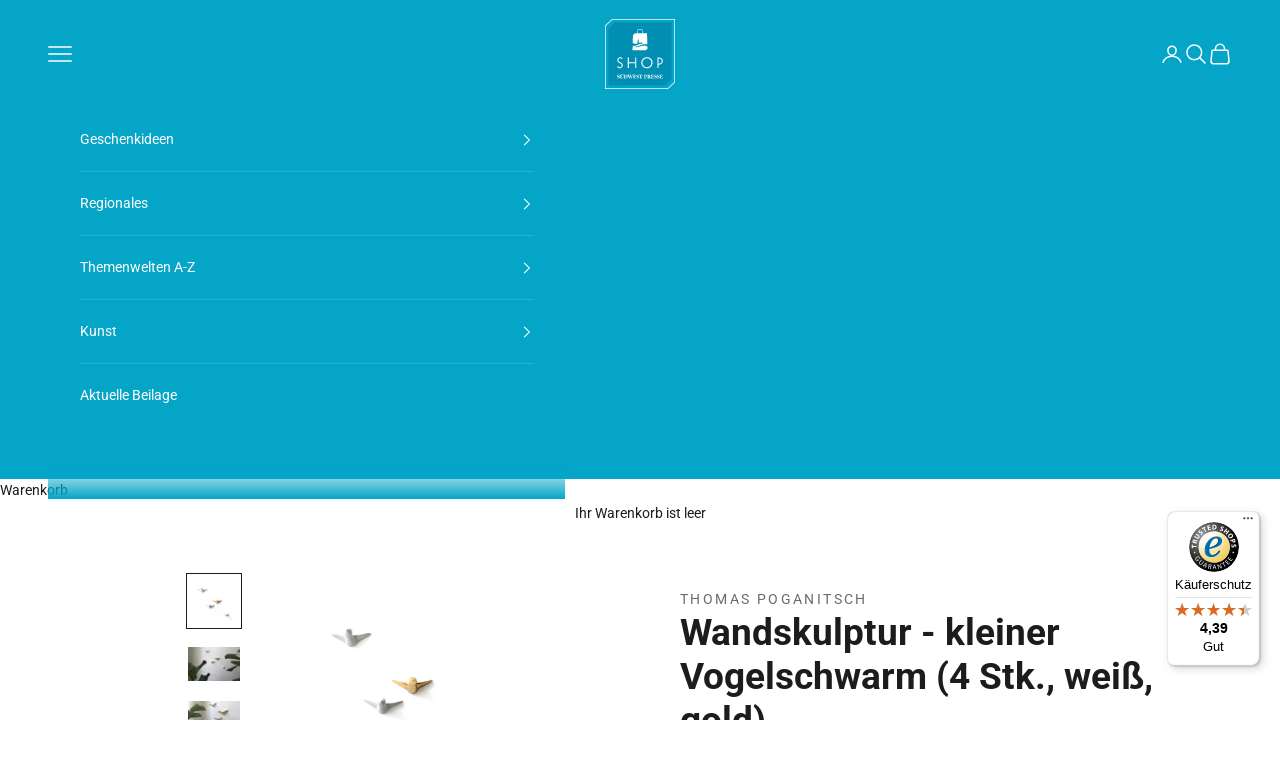

--- FILE ---
content_type: text/html; charset=utf-8
request_url: https://shop.swp.de/collections/ulmer-spatz/products/wandskulptur-kleiner-vogelschwarm-4-stk-thomas-poganitsch-2
body_size: 43518
content:
<!doctype html>

<html lang="de" dir="ltr">
  <script async crossorigin fetchpriority="high" src="/cdn/shopifycloud/importmap-polyfill/es-modules-shim.2.4.0.js"></script>
<script>
    if (window.location.pathname === '/pages/julian-danner' || window.location.pathname === '/pages/julian-danner/') {
      window.location.href = '/collections/donaukind-julian-danner';
    }
  </script>
  <head>
    <script>
      (function() {
        var pageParam = new URLSearchParams(window.location.search).get('page');
        if (pageParam && pageParam !== '1') {
          var meta = document.createElement('meta');
          meta.name = "robots";
          meta.content = "noindex, follow";
          document.head.appendChild(meta);
        }
      })();
    </script>
    <meta charset="utf-8">
    <meta
      name="viewport"
      content="width=device-width, initial-scale=1.0, height=device-height, minimum-scale=1.0, maximum-scale=5.0"
    ><link rel="shortcut icon" href="//shop.swp.de/cdn/shop/files/favicon.png?v=1766990541&width=96">
      <link rel="apple-touch-icon" href="//shop.swp.de/cdn/shop/files/favicon.png?v=1766990541&width=180"><link rel="preconnect" href="https://fonts.shopifycdn.com" crossorigin><link rel="preload" href="//shop.swp.de/cdn/fonts/roboto/roboto_n7.f38007a10afbbde8976c4056bfe890710d51dec2.woff2" as="font" type="font/woff2" crossorigin><link rel="preload" href="//shop.swp.de/cdn/fonts/roboto/roboto_n4.2019d890f07b1852f56ce63ba45b2db45d852cba.woff2" as="font" type="font/woff2" crossorigin><meta name="twitter:image:alt" content="Die Wandskulptur - kleiner Vogelschwarm, bestehend aus vier minimalistischen Vogelskulpturen (drei weiße, eine goldene), wird mit Wandhaken an einer schlichten weißen Wand befestigt. Die Vögel sind in unterschiedlichen Flugrichtungen angeordnet, wodurch ein funktionales und elegantes Design entsteht."><style>/* Typography (heading) */
  @font-face {
  font-family: Roboto;
  font-weight: 700;
  font-style: normal;
  font-display: fallback;
  src: url("//shop.swp.de/cdn/fonts/roboto/roboto_n7.f38007a10afbbde8976c4056bfe890710d51dec2.woff2") format("woff2"),
       url("//shop.swp.de/cdn/fonts/roboto/roboto_n7.94bfdd3e80c7be00e128703d245c207769d763f9.woff") format("woff");
}

@font-face {
  font-family: Roboto;
  font-weight: 700;
  font-style: italic;
  font-display: fallback;
  src: url("//shop.swp.de/cdn/fonts/roboto/roboto_i7.7ccaf9410746f2c53340607c42c43f90a9005937.woff2") format("woff2"),
       url("//shop.swp.de/cdn/fonts/roboto/roboto_i7.49ec21cdd7148292bffea74c62c0df6e93551516.woff") format("woff");
}

/* Typography (body) */
  @font-face {
  font-family: Roboto;
  font-weight: 400;
  font-style: normal;
  font-display: fallback;
  src: url("//shop.swp.de/cdn/fonts/roboto/roboto_n4.2019d890f07b1852f56ce63ba45b2db45d852cba.woff2") format("woff2"),
       url("//shop.swp.de/cdn/fonts/roboto/roboto_n4.238690e0007583582327135619c5f7971652fa9d.woff") format("woff");
}

@font-face {
  font-family: Roboto;
  font-weight: 400;
  font-style: italic;
  font-display: fallback;
  src: url("//shop.swp.de/cdn/fonts/roboto/roboto_i4.57ce898ccda22ee84f49e6b57ae302250655e2d4.woff2") format("woff2"),
       url("//shop.swp.de/cdn/fonts/roboto/roboto_i4.b21f3bd061cbcb83b824ae8c7671a82587b264bf.woff") format("woff");
}

@font-face {
  font-family: Roboto;
  font-weight: 700;
  font-style: normal;
  font-display: fallback;
  src: url("//shop.swp.de/cdn/fonts/roboto/roboto_n7.f38007a10afbbde8976c4056bfe890710d51dec2.woff2") format("woff2"),
       url("//shop.swp.de/cdn/fonts/roboto/roboto_n7.94bfdd3e80c7be00e128703d245c207769d763f9.woff") format("woff");
}

@font-face {
  font-family: Roboto;
  font-weight: 700;
  font-style: italic;
  font-display: fallback;
  src: url("//shop.swp.de/cdn/fonts/roboto/roboto_i7.7ccaf9410746f2c53340607c42c43f90a9005937.woff2") format("woff2"),
       url("//shop.swp.de/cdn/fonts/roboto/roboto_i7.49ec21cdd7148292bffea74c62c0df6e93551516.woff") format("woff");
}

:root {
    /* Container */
    --container-max-width: 100%;
    --container-xxs-max-width: 27.5rem; /* 440px */
    --container-xs-max-width: 42.5rem; /* 680px */
    --container-sm-max-width: 61.25rem; /* 980px */
    --container-md-max-width: 71.875rem; /* 1150px */
    --container-lg-max-width: 78.75rem; /* 1260px */
    --container-xl-max-width: 85rem; /* 1360px */
    --container-gutter: 1.25rem;

    --section-vertical-spacing: 4rem;
    --section-vertical-spacing-tight:2.5rem;

    --section-stack-gap:2.5rem;
    --section-stack-gap-tight:2.25rem;

    /* Form settings */
    --form-gap: 1.25rem; /* Gap between fieldset and submit button */
    --fieldset-gap: 1rem; /* Gap between each form input within a fieldset */
    --form-control-gap: 0.625rem; /* Gap between input and label (ignored for floating label) */
    --checkbox-control-gap: 0.75rem; /* Horizontal gap between checkbox and its associated label */
    --input-padding-block: 0.65rem; /* Vertical padding for input, textarea and native select */
    --input-padding-inline: 0.8rem; /* Horizontal padding for input, textarea and native select */
    --checkbox-size: 0.875rem; /* Size (width and height) for checkbox */

    /* Other sizes */
    --sticky-area-height: calc(var(--announcement-bar-is-sticky, 0) * var(--announcement-bar-height, 0px) + var(--header-is-sticky, 0) * var(--header-is-visible, 1) * var(--header-height, 0px));

    /* RTL support */
    --transform-logical-flip: 1;
    --transform-origin-start: left;
    --transform-origin-end: right;

    /**
     * ---------------------------------------------------------------------
     * TYPOGRAPHY
     * ---------------------------------------------------------------------
     */

    /* Font properties */
    --heading-font-family: Roboto, sans-serif;
    --heading-font-weight: 700;
    --heading-font-style: normal;
    --heading-text-transform: normal;
    --heading-letter-spacing: 0.06em;
    --text-font-family: Roboto, sans-serif;
    --text-font-weight: 400;
    --text-font-style: normal;
    --text-letter-spacing: 0.0em;
    --button-font: var(--text-font-style) var(--text-font-weight) var(--text-sm) / 1.65 var(--text-font-family);
    --button-text-transform: normal;
    --button-letter-spacing: 0.0em;

    /* Font sizes */--text-heading-size-factor: 1.2;
    --text-h1: max(0.6875rem, clamp(1.375rem, 1.146341463414634rem + 0.975609756097561vw, 2rem) * var(--text-heading-size-factor));
    --text-h2: max(0.6875rem, clamp(1.25rem, 1.0670731707317074rem + 0.7804878048780488vw, 1.75rem) * var(--text-heading-size-factor));
    --text-h3: max(0.6875rem, clamp(1.125rem, 1.0335365853658536rem + 0.3902439024390244vw, 1.375rem) * var(--text-heading-size-factor));
    --text-h4: max(0.6875rem, clamp(1rem, 0.9542682926829268rem + 0.1951219512195122vw, 1.125rem) * var(--text-heading-size-factor));
    --text-h5: calc(0.875rem * var(--text-heading-size-factor));
    --text-h6: calc(0.75rem * var(--text-heading-size-factor));

    --text-xs: 0.875rem;
    --text-sm: 0.9375rem;
    --text-base: 1.0rem;
    --text-lg: 1.125rem;
    --text-xl: 1.125rem;

    /* Rounded variables (used for border radius) */
    --rounded-full: 9999px;
    --button-border-radius: 3.75rem;
    --input-border-radius: 0.75rem;

    /* Box shadow */
    --shadow-sm: 0 2px 8px rgb(0 0 0 / 0.05);
    --shadow: 0 5px 15px rgb(0 0 0 / 0.05);
    --shadow-md: 0 5px 30px rgb(0 0 0 / 0.05);
    --shadow-block: px px px rgb(var(--text-primary) / 0.0);

    /**
     * ---------------------------------------------------------------------
     * OTHER
     * ---------------------------------------------------------------------
     */

    --checkmark-svg-url: url(//shop.swp.de/cdn/shop/t/7/assets/checkmark.svg?v=77552481021870063511737126501);
    --cursor-zoom-in-svg-url: url(//shop.swp.de/cdn/shop/t/7/assets/cursor-zoom-in.svg?v=112480252220988712521739364103);
  }

  [dir="rtl"]:root {
    /* RTL support */
    --transform-logical-flip: -1;
    --transform-origin-start: right;
    --transform-origin-end: left;
  }

  @media screen and (min-width: 700px) {
    :root {
      /* Typography (font size) */
      --text-xs: 0.75rem;
      --text-sm: 0.8125rem;
      --text-base: 0.875rem;
      --text-lg: 1.0rem;
      --text-xl: 1.25rem;

      /* Spacing settings */
      --container-gutter: 2rem;
    }
  }

  @media screen and (min-width: 1000px) {
    :root {
      /* Spacing settings */
      --container-gutter: 3rem;

      --section-vertical-spacing: 7rem;
      --section-vertical-spacing-tight: 4rem;

      --section-stack-gap:4rem;
      --section-stack-gap-tight:4rem;
    }
  }:root {/* Overlay used for modal */
    --page-overlay: 0 0 0 / 0.4;

    /* We use the first scheme background as default */
    --page-background: ;

    /* Product colors */
    --on-sale-text: 227 44 43;
    --on-sale-badge-background: 227 44 43;
    --on-sale-badge-text: 255 255 255;
    --sold-out-badge-background: 239 239 239;
    --sold-out-badge-text: 0 0 0 / 0.65;
    --custom-badge-background: 28 28 28;
    --custom-badge-text: 255 255 255;
    --star-color: 255 255 255;

    /* Status colors */
    --success-background: 212 227 203;
    --success-text: 48 122 7;
    --warning-background: 253 241 224;
    --warning-text: 237 138 0;
    --error-background: 243 204 204;
    --error-text: 203 43 43;
  }.color-scheme--scheme-1 {
      /* Color settings */--accent: 5 165 200;
      --text-color: 28 28 28;
      --background: 239 239 239 / 1.0;
      --background-without-opacity: 239 239 239;
      --background-gradient: ;--border-color: 207 207 207;/* Button colors */
      --button-background: 5 165 200;
      --button-text-color: 255 255 255;

      /* Circled buttons */
      --circle-button-background: 255 255 255;
      --circle-button-text-color: 28 28 28;
    }.shopify-section:has(.section-spacing.color-scheme--bg-609ecfcfee2f667ac6c12366fc6ece56) + .shopify-section:has(.section-spacing.color-scheme--bg-609ecfcfee2f667ac6c12366fc6ece56:not(.bordered-section)) .section-spacing {
      padding-block-start: 0;
    }.color-scheme--scheme-2 {
      /* Color settings */--accent: 5 165 200;
      --text-color: 28 28 28;
      --background: 255 255 255 / 1.0;
      --background-without-opacity: 255 255 255;
      --background-gradient: ;--border-color: 221 221 221;/* Button colors */
      --button-background: 5 165 200;
      --button-text-color: 255 255 255;

      /* Circled buttons */
      --circle-button-background: 255 255 255;
      --circle-button-text-color: 28 28 28;
    }.shopify-section:has(.section-spacing.color-scheme--bg-54922f2e920ba8346f6dc0fba343d673) + .shopify-section:has(.section-spacing.color-scheme--bg-54922f2e920ba8346f6dc0fba343d673:not(.bordered-section)) .section-spacing {
      padding-block-start: 0;
    }.color-scheme--scheme-3 {
      /* Color settings */--accent: 255 255 255;
      --text-color: 255 255 255;
      --background: 5 165 200 / 1.0;
      --background-without-opacity: 5 165 200;
      --background-gradient: ;--border-color: 43 179 208;/* Button colors */
      --button-background: 255 255 255;
      --button-text-color: 28 28 28;

      /* Circled buttons */
      --circle-button-background: 255 255 255;
      --circle-button-text-color: 28 28 28;
    }.shopify-section:has(.section-spacing.color-scheme--bg-99d356f383dd7c5d27f7362a726b05db) + .shopify-section:has(.section-spacing.color-scheme--bg-99d356f383dd7c5d27f7362a726b05db:not(.bordered-section)) .section-spacing {
      padding-block-start: 0;
    }.color-scheme--scheme-4 {
      /* Color settings */--accent: 5 165 200;
      --text-color: 255 255 255;
      --background: 0 0 0 / 0.0;
      --background-without-opacity: 0 0 0;
      --background-gradient: ;--border-color: 255 255 255;/* Button colors */
      --button-background: 5 165 200;
      --button-text-color: 255 255 255;

      /* Circled buttons */
      --circle-button-background: 255 255 255;
      --circle-button-text-color: 28 28 28;
    }.shopify-section:has(.section-spacing.color-scheme--bg-3671eee015764974ee0aef1536023e0f) + .shopify-section:has(.section-spacing.color-scheme--bg-3671eee015764974ee0aef1536023e0f:not(.bordered-section)) .section-spacing {
      padding-block-start: 0;
    }.color-scheme--scheme-098b714f-4dfc-41e8-b879-d516869d15dc {
      /* Color settings */--accent: 5 165 200;
      --text-color: 28 28 28;
      --background: 0 0 0 / 0.0;
      --background-without-opacity: 0 0 0;
      --background-gradient: linear-gradient(180deg, rgba(NaN, NaN, NaN, 1), rgba(5, 165, 200, 1) 100%);--border-color: 28 28 28 / 0.15;/* Button colors */
      --button-background: 5 165 200;
      --button-text-color: 255 255 255;

      /* Circled buttons */
      --circle-button-background: 5 165 200;
      --circle-button-text-color: 255 255 255;
    }.shopify-section:has(.section-spacing.color-scheme--bg-5cc3b9e1e76918737ddf14bbeb2301ab) + .shopify-section:has(.section-spacing.color-scheme--bg-5cc3b9e1e76918737ddf14bbeb2301ab:not(.bordered-section)) .section-spacing {
      padding-block-start: 0;
    }.color-scheme--scheme-db7c7f94-576c-4a3b-b6bc-ae08f8999ff2 {
      /* Color settings */--accent: 255 255 255;
      --text-color: 255 255 255;
      --background: 0 0 0 / 0.0;
      --background-without-opacity: 0 0 0;
      --background-gradient: ;--border-color: 255 255 255;/* Button colors */
      --button-background: 255 255 255;
      --button-text-color: 18 18 18;

      /* Circled buttons */
      --circle-button-background: 0 0 0;
      --circle-button-text-color: 0 0 0;
    }.shopify-section:has(.section-spacing.color-scheme--bg-3671eee015764974ee0aef1536023e0f) + .shopify-section:has(.section-spacing.color-scheme--bg-3671eee015764974ee0aef1536023e0f:not(.bordered-section)) .section-spacing {
      padding-block-start: 0;
    }.color-scheme--scheme-73475f94-8517-452f-a81c-8340a494041b {
      /* Color settings */--accent: 5 165 200;
      --text-color: 28 28 28;
      --background: 255 255 255 / 1.0;
      --background-without-opacity: 255 255 255;
      --background-gradient: radial-gradient(rgba(239, 239, 239, 1), rgba(239, 239, 239, 1) 100%);--border-color: 28 28 28 / 0.15;/* Button colors */
      --button-background: 5 165 200;
      --button-text-color: 255 255 255;

      /* Circled buttons */
      --circle-button-background: 255 255 255;
      --circle-button-text-color: 28 28 28;
    }.shopify-section:has(.section-spacing.color-scheme--bg-9dbafd31534a79dac75b635599c9129e) + .shopify-section:has(.section-spacing.color-scheme--bg-9dbafd31534a79dac75b635599c9129e:not(.bordered-section)) .section-spacing {
      padding-block-start: 0;
    }.color-scheme--scheme-35692335-93da-41dc-bc1e-005141651af7 {
      /* Color settings */--accent: 255 255 255;
      --text-color: 255 255 255;
      --background: 239 239 239 / 1.0;
      --background-without-opacity: 239 239 239;
      --background-gradient: ;--border-color: 241 241 241;/* Button colors */
      --button-background: 255 255 255;
      --button-text-color: 5 165 200;

      /* Circled buttons */
      --circle-button-background: 5 165 200;
      --circle-button-text-color: 255 255 255;
    }.shopify-section:has(.section-spacing.color-scheme--bg-609ecfcfee2f667ac6c12366fc6ece56) + .shopify-section:has(.section-spacing.color-scheme--bg-609ecfcfee2f667ac6c12366fc6ece56:not(.bordered-section)) .section-spacing {
      padding-block-start: 0;
    }.color-scheme--scheme-510026c9-d03b-400d-9ea5-ec3363c23400 {
      /* Color settings */--accent: 255 255 255;
      --text-color: 18 18 18;
      --background: 244 149 0 / 1.0;
      --background-without-opacity: 244 149 0;
      --background-gradient: ;--border-color: 210 129 3;/* Button colors */
      --button-background: 255 255 255;
      --button-text-color: 244 149 0;

      /* Circled buttons */
      --circle-button-background: 255 255 255;
      --circle-button-text-color: 244 149 0;
    }.shopify-section:has(.section-spacing.color-scheme--bg-474b4f7f7b57bef0270df307a34ea0c1) + .shopify-section:has(.section-spacing.color-scheme--bg-474b4f7f7b57bef0270df307a34ea0c1:not(.bordered-section)) .section-spacing {
      padding-block-start: 0;
    }.color-scheme--scheme-756c33a5-ba9f-46a3-81dd-d2c78970b5fa {
      /* Color settings */--accent: 244 149 0;
      --text-color: 255 255 255;
      --background: 119 47 52 / 1.0;
      --background-without-opacity: 119 47 52;
      --background-gradient: ;--border-color: 139 78 82;/* Button colors */
      --button-background: 244 149 0;
      --button-text-color: 255 255 255;

      /* Circled buttons */
      --circle-button-background: 255 255 255;
      --circle-button-text-color: 119 47 52;
    }.shopify-section:has(.section-spacing.color-scheme--bg-59c79272c8c5511dfbd631428d578bf0) + .shopify-section:has(.section-spacing.color-scheme--bg-59c79272c8c5511dfbd631428d578bf0:not(.bordered-section)) .section-spacing {
      padding-block-start: 0;
    }.color-scheme--dialog {
      /* Color settings */--accent: 5 165 200;
      --text-color: 28 28 28;
      --background: 255 255 255 / 1.0;
      --background-without-opacity: 255 255 255;
      --background-gradient: ;--border-color: 221 221 221;/* Button colors */
      --button-background: 5 165 200;
      --button-text-color: 255 255 255;

      /* Circled buttons */
      --circle-button-background: 255 255 255;
      --circle-button-text-color: 28 28 28;
    }
</style><script>
  // This allows to expose several variables to the global scope, to be used in scripts
  window.themeVariables = {
    settings: {
      showPageTransition: null,
      pageType: "product",
      moneyFormat: "{{amount_with_comma_separator}} €",
      moneyWithCurrencyFormat: "{{amount_with_comma_separator}} €",
      currencyCodeEnabled: false,
      cartType: "drawer",
      staggerMenuApparition: true
    },

    strings: {
      addedToCart: "Zum Warenkorb hinzugefügt!",
      closeGallery: "Galerie schließen",
      zoomGallery: "Bild vergrößern",
      errorGallery: "Bild kann nicht geladen werden",
      shippingEstimatorNoResults: "Tut uns leid, aber wir verschicken leider nicht an Ihre Adresse.",
      shippingEstimatorOneResult: "Für Ihre Adresse gibt es einen Versandtarif:",
      shippingEstimatorMultipleResults: "Für Ihre Adresse gibt es mehrere Versandtarife:",
      shippingEstimatorError: "Beim Berechnen der Versandkosten ist ein Fehler aufgetreten:",
      next: "Vor",
      previous: "Zurück"
    },

    mediaQueries: {
      'sm': 'screen and (min-width: 700px)',
      'md': 'screen and (min-width: 1000px)',
      'lg': 'screen and (min-width: 1150px)',
      'xl': 'screen and (min-width: 1400px)',
      '2xl': 'screen and (min-width: 1600px)',
      'sm-max': 'screen and (max-width: 699px)',
      'md-max': 'screen and (max-width: 999px)',
      'lg-max': 'screen and (max-width: 1149px)',
      'xl-max': 'screen and (max-width: 1399px)',
      '2xl-max': 'screen and (max-width: 1599px)',
      'motion-safe': '(prefers-reduced-motion: no-preference)',
      'motion-reduce': '(prefers-reduced-motion: reduce)',
      'supports-hover': 'screen and (pointer: fine)',
      'supports-touch': 'screen and (hover: none)'
    }
  };</script><script>
      if (!(HTMLScriptElement.supports && HTMLScriptElement.supports('importmap'))) {
        const importMapPolyfill = document.createElement('script');
        importMapPolyfill.async = true;
        importMapPolyfill.src = "//shop.swp.de/cdn/shop/t/7/assets/es-module-shims.min.js?v=98603786603752121101737126489";

        document.head.appendChild(importMapPolyfill);
      }
    </script>

    <script type="importmap">{
        "imports": {
          "vendor": "//shop.swp.de/cdn/shop/t/7/assets/vendor.min.js?v=127380567671676268461737126489",
          "theme": "//shop.swp.de/cdn/shop/t/7/assets/theme.js?v=120851298396966911531762957293",
          "photoswipe": "//shop.swp.de/cdn/shop/t/7/assets/photoswipe.min.js?v=13374349288281597431737126489"
        }
      }
    </script>

    <script type="module" src="//shop.swp.de/cdn/shop/t/7/assets/vendor.min.js?v=127380567671676268461737126489"></script>
    <script type="module" src="//shop.swp.de/cdn/shop/t/7/assets/theme.js?v=120851298396966911531762957293"></script>

    <script>window.performance && window.performance.mark && window.performance.mark('shopify.content_for_header.start');</script><meta name="google-site-verification" content="Vw7hgsxchqojsnqD7oT2JoIUkukdSnIvb867jkrNjso">
<meta id="shopify-digital-wallet" name="shopify-digital-wallet" content="/59406680109/digital_wallets/dialog">
<meta name="shopify-checkout-api-token" content="5ef0519ecbd4cd579a48554eb0c6eb3f">
<meta id="in-context-paypal-metadata" data-shop-id="59406680109" data-venmo-supported="false" data-environment="production" data-locale="de_DE" data-paypal-v4="true" data-currency="EUR">
<link rel="alternate" type="application/json+oembed" href="https://shop.swp.de/products/wandskulptur-kleiner-vogelschwarm-4-stk-thomas-poganitsch-2.oembed">
<script async="async" src="/checkouts/internal/preloads.js?locale=de-DE"></script>
<link rel="preconnect" href="https://shop.app" crossorigin="anonymous">
<script async="async" src="https://shop.app/checkouts/internal/preloads.js?locale=de-DE&shop_id=59406680109" crossorigin="anonymous"></script>
<script id="apple-pay-shop-capabilities" type="application/json">{"shopId":59406680109,"countryCode":"DE","currencyCode":"EUR","merchantCapabilities":["supports3DS"],"merchantId":"gid:\/\/shopify\/Shop\/59406680109","merchantName":"SWP Shop","requiredBillingContactFields":["postalAddress","email"],"requiredShippingContactFields":["postalAddress","email"],"shippingType":"shipping","supportedNetworks":["visa","maestro","masterCard","amex"],"total":{"type":"pending","label":"SWP Shop","amount":"1.00"},"shopifyPaymentsEnabled":true,"supportsSubscriptions":true}</script>
<script id="shopify-features" type="application/json">{"accessToken":"5ef0519ecbd4cd579a48554eb0c6eb3f","betas":["rich-media-storefront-analytics"],"domain":"shop.swp.de","predictiveSearch":true,"shopId":59406680109,"locale":"de"}</script>
<script>var Shopify = Shopify || {};
Shopify.shop = "20baf4.myshopify.com";
Shopify.locale = "de";
Shopify.currency = {"active":"EUR","rate":"1.0"};
Shopify.country = "DE";
Shopify.theme = {"name":"Prestige","id":177441636691,"schema_name":"Prestige","schema_version":"10.5.1","theme_store_id":855,"role":"main"};
Shopify.theme.handle = "null";
Shopify.theme.style = {"id":null,"handle":null};
Shopify.cdnHost = "shop.swp.de/cdn";
Shopify.routes = Shopify.routes || {};
Shopify.routes.root = "/";</script>
<script type="module">!function(o){(o.Shopify=o.Shopify||{}).modules=!0}(window);</script>
<script>!function(o){function n(){var o=[];function n(){o.push(Array.prototype.slice.apply(arguments))}return n.q=o,n}var t=o.Shopify=o.Shopify||{};t.loadFeatures=n(),t.autoloadFeatures=n()}(window);</script>
<script>
  window.ShopifyPay = window.ShopifyPay || {};
  window.ShopifyPay.apiHost = "shop.app\/pay";
  window.ShopifyPay.redirectState = null;
</script>
<script id="shop-js-analytics" type="application/json">{"pageType":"product"}</script>
<script defer="defer" async type="module" src="//shop.swp.de/cdn/shopifycloud/shop-js/modules/v2/client.init-shop-cart-sync_HUjMWWU5.de.esm.js"></script>
<script defer="defer" async type="module" src="//shop.swp.de/cdn/shopifycloud/shop-js/modules/v2/chunk.common_QpfDqRK1.esm.js"></script>
<script type="module">
  await import("//shop.swp.de/cdn/shopifycloud/shop-js/modules/v2/client.init-shop-cart-sync_HUjMWWU5.de.esm.js");
await import("//shop.swp.de/cdn/shopifycloud/shop-js/modules/v2/chunk.common_QpfDqRK1.esm.js");

  window.Shopify.SignInWithShop?.initShopCartSync?.({"fedCMEnabled":true,"windoidEnabled":true});

</script>
<script>
  window.Shopify = window.Shopify || {};
  if (!window.Shopify.featureAssets) window.Shopify.featureAssets = {};
  window.Shopify.featureAssets['shop-js'] = {"shop-cart-sync":["modules/v2/client.shop-cart-sync_ByUgVWtJ.de.esm.js","modules/v2/chunk.common_QpfDqRK1.esm.js"],"shop-button":["modules/v2/client.shop-button_B0pFlqys.de.esm.js","modules/v2/chunk.common_QpfDqRK1.esm.js"],"init-fed-cm":["modules/v2/client.init-fed-cm_CVqhkk-1.de.esm.js","modules/v2/chunk.common_QpfDqRK1.esm.js"],"init-windoid":["modules/v2/client.init-windoid_B-gyVqfY.de.esm.js","modules/v2/chunk.common_QpfDqRK1.esm.js"],"init-shop-cart-sync":["modules/v2/client.init-shop-cart-sync_HUjMWWU5.de.esm.js","modules/v2/chunk.common_QpfDqRK1.esm.js"],"init-shop-email-lookup-coordinator":["modules/v2/client.init-shop-email-lookup-coordinator_C5I212n4.de.esm.js","modules/v2/chunk.common_QpfDqRK1.esm.js"],"shop-cash-offers":["modules/v2/client.shop-cash-offers_CaaeZ5wd.de.esm.js","modules/v2/chunk.common_QpfDqRK1.esm.js","modules/v2/chunk.modal_CS8dP9kO.esm.js"],"pay-button":["modules/v2/client.pay-button_CJaF-UDc.de.esm.js","modules/v2/chunk.common_QpfDqRK1.esm.js"],"shop-login-button":["modules/v2/client.shop-login-button_DTPR4l75.de.esm.js","modules/v2/chunk.common_QpfDqRK1.esm.js","modules/v2/chunk.modal_CS8dP9kO.esm.js"],"shop-toast-manager":["modules/v2/client.shop-toast-manager_DgTeluS3.de.esm.js","modules/v2/chunk.common_QpfDqRK1.esm.js"],"avatar":["modules/v2/client.avatar_BTnouDA3.de.esm.js"],"init-shop-for-new-customer-accounts":["modules/v2/client.init-shop-for-new-customer-accounts_C4qR5Wl-.de.esm.js","modules/v2/client.shop-login-button_DTPR4l75.de.esm.js","modules/v2/chunk.common_QpfDqRK1.esm.js","modules/v2/chunk.modal_CS8dP9kO.esm.js"],"init-customer-accounts":["modules/v2/client.init-customer-accounts_BI_wUvuR.de.esm.js","modules/v2/client.shop-login-button_DTPR4l75.de.esm.js","modules/v2/chunk.common_QpfDqRK1.esm.js","modules/v2/chunk.modal_CS8dP9kO.esm.js"],"init-customer-accounts-sign-up":["modules/v2/client.init-customer-accounts-sign-up_SG5gYFpP.de.esm.js","modules/v2/client.shop-login-button_DTPR4l75.de.esm.js","modules/v2/chunk.common_QpfDqRK1.esm.js","modules/v2/chunk.modal_CS8dP9kO.esm.js"],"lead-capture":["modules/v2/client.lead-capture_Ccz5Zm6k.de.esm.js","modules/v2/chunk.common_QpfDqRK1.esm.js","modules/v2/chunk.modal_CS8dP9kO.esm.js"],"checkout-modal":["modules/v2/client.checkout-modal_tfCxQqrq.de.esm.js","modules/v2/chunk.common_QpfDqRK1.esm.js","modules/v2/chunk.modal_CS8dP9kO.esm.js"],"shop-follow-button":["modules/v2/client.shop-follow-button_CmMsyvrH.de.esm.js","modules/v2/chunk.common_QpfDqRK1.esm.js","modules/v2/chunk.modal_CS8dP9kO.esm.js"],"shop-login":["modules/v2/client.shop-login_BfivnucW.de.esm.js","modules/v2/chunk.common_QpfDqRK1.esm.js","modules/v2/chunk.modal_CS8dP9kO.esm.js"],"payment-terms":["modules/v2/client.payment-terms_D2Mn0eFV.de.esm.js","modules/v2/chunk.common_QpfDqRK1.esm.js","modules/v2/chunk.modal_CS8dP9kO.esm.js"]};
</script>
<script>(function() {
  var isLoaded = false;
  function asyncLoad() {
    if (isLoaded) return;
    isLoaded = true;
    var urls = ["https:\/\/tseish-app.connect.trustedshops.com\/esc.js?apiBaseUrl=aHR0cHM6Ly90c2Vpc2gtYXBwLmNvbm5lY3QudHJ1c3RlZHNob3BzLmNvbQ==\u0026instanceId=MjBiYWY0Lm15c2hvcGlmeS5jb20=\u0026shop=20baf4.myshopify.com","https:\/\/cdn.shopify.com\/s\/files\/1\/0594\/0668\/0109\/t\/7\/assets\/yoast-active-script.js?v=1768351352\u0026shop=20baf4.myshopify.com"];
    for (var i = 0; i < urls.length; i++) {
      var s = document.createElement('script');
      s.type = 'text/javascript';
      s.async = true;
      s.src = urls[i];
      var x = document.getElementsByTagName('script')[0];
      x.parentNode.insertBefore(s, x);
    }
  };
  if(window.attachEvent) {
    window.attachEvent('onload', asyncLoad);
  } else {
    window.addEventListener('load', asyncLoad, false);
  }
})();</script>
<script id="__st">var __st={"a":59406680109,"offset":3600,"reqid":"19a1db82-d76f-47ee-a4ca-429c50ca308d-1768847349","pageurl":"shop.swp.de\/collections\/ulmer-spatz\/products\/wandskulptur-kleiner-vogelschwarm-4-stk-thomas-poganitsch-2","u":"7cc339c6481d","p":"product","rtyp":"product","rid":9820736192851};</script>
<script>window.ShopifyPaypalV4VisibilityTracking = true;</script>
<script id="captcha-bootstrap">!function(){'use strict';const t='contact',e='account',n='new_comment',o=[[t,t],['blogs',n],['comments',n],[t,'customer']],c=[[e,'customer_login'],[e,'guest_login'],[e,'recover_customer_password'],[e,'create_customer']],r=t=>t.map((([t,e])=>`form[action*='/${t}']:not([data-nocaptcha='true']) input[name='form_type'][value='${e}']`)).join(','),a=t=>()=>t?[...document.querySelectorAll(t)].map((t=>t.form)):[];function s(){const t=[...o],e=r(t);return a(e)}const i='password',u='form_key',d=['recaptcha-v3-token','g-recaptcha-response','h-captcha-response',i],f=()=>{try{return window.sessionStorage}catch{return}},m='__shopify_v',_=t=>t.elements[u];function p(t,e,n=!1){try{const o=window.sessionStorage,c=JSON.parse(o.getItem(e)),{data:r}=function(t){const{data:e,action:n}=t;return t[m]||n?{data:e,action:n}:{data:t,action:n}}(c);for(const[e,n]of Object.entries(r))t.elements[e]&&(t.elements[e].value=n);n&&o.removeItem(e)}catch(o){console.error('form repopulation failed',{error:o})}}const l='form_type',E='cptcha';function T(t){t.dataset[E]=!0}const w=window,h=w.document,L='Shopify',v='ce_forms',y='captcha';let A=!1;((t,e)=>{const n=(g='f06e6c50-85a8-45c8-87d0-21a2b65856fe',I='https://cdn.shopify.com/shopifycloud/storefront-forms-hcaptcha/ce_storefront_forms_captcha_hcaptcha.v1.5.2.iife.js',D={infoText:'Durch hCaptcha geschützt',privacyText:'Datenschutz',termsText:'Allgemeine Geschäftsbedingungen'},(t,e,n)=>{const o=w[L][v],c=o.bindForm;if(c)return c(t,g,e,D).then(n);var r;o.q.push([[t,g,e,D],n]),r=I,A||(h.body.append(Object.assign(h.createElement('script'),{id:'captcha-provider',async:!0,src:r})),A=!0)});var g,I,D;w[L]=w[L]||{},w[L][v]=w[L][v]||{},w[L][v].q=[],w[L][y]=w[L][y]||{},w[L][y].protect=function(t,e){n(t,void 0,e),T(t)},Object.freeze(w[L][y]),function(t,e,n,w,h,L){const[v,y,A,g]=function(t,e,n){const i=e?o:[],u=t?c:[],d=[...i,...u],f=r(d),m=r(i),_=r(d.filter((([t,e])=>n.includes(e))));return[a(f),a(m),a(_),s()]}(w,h,L),I=t=>{const e=t.target;return e instanceof HTMLFormElement?e:e&&e.form},D=t=>v().includes(t);t.addEventListener('submit',(t=>{const e=I(t);if(!e)return;const n=D(e)&&!e.dataset.hcaptchaBound&&!e.dataset.recaptchaBound,o=_(e),c=g().includes(e)&&(!o||!o.value);(n||c)&&t.preventDefault(),c&&!n&&(function(t){try{if(!f())return;!function(t){const e=f();if(!e)return;const n=_(t);if(!n)return;const o=n.value;o&&e.removeItem(o)}(t);const e=Array.from(Array(32),(()=>Math.random().toString(36)[2])).join('');!function(t,e){_(t)||t.append(Object.assign(document.createElement('input'),{type:'hidden',name:u})),t.elements[u].value=e}(t,e),function(t,e){const n=f();if(!n)return;const o=[...t.querySelectorAll(`input[type='${i}']`)].map((({name:t})=>t)),c=[...d,...o],r={};for(const[a,s]of new FormData(t).entries())c.includes(a)||(r[a]=s);n.setItem(e,JSON.stringify({[m]:1,action:t.action,data:r}))}(t,e)}catch(e){console.error('failed to persist form',e)}}(e),e.submit())}));const S=(t,e)=>{t&&!t.dataset[E]&&(n(t,e.some((e=>e===t))),T(t))};for(const o of['focusin','change'])t.addEventListener(o,(t=>{const e=I(t);D(e)&&S(e,y())}));const B=e.get('form_key'),M=e.get(l),P=B&&M;t.addEventListener('DOMContentLoaded',(()=>{const t=y();if(P)for(const e of t)e.elements[l].value===M&&p(e,B);[...new Set([...A(),...v().filter((t=>'true'===t.dataset.shopifyCaptcha))])].forEach((e=>S(e,t)))}))}(h,new URLSearchParams(w.location.search),n,t,e,['guest_login'])})(!0,!0)}();</script>
<script integrity="sha256-4kQ18oKyAcykRKYeNunJcIwy7WH5gtpwJnB7kiuLZ1E=" data-source-attribution="shopify.loadfeatures" defer="defer" src="//shop.swp.de/cdn/shopifycloud/storefront/assets/storefront/load_feature-a0a9edcb.js" crossorigin="anonymous"></script>
<script crossorigin="anonymous" defer="defer" src="//shop.swp.de/cdn/shopifycloud/storefront/assets/shopify_pay/storefront-65b4c6d7.js?v=20250812"></script>
<script data-source-attribution="shopify.dynamic_checkout.dynamic.init">var Shopify=Shopify||{};Shopify.PaymentButton=Shopify.PaymentButton||{isStorefrontPortableWallets:!0,init:function(){window.Shopify.PaymentButton.init=function(){};var t=document.createElement("script");t.src="https://shop.swp.de/cdn/shopifycloud/portable-wallets/latest/portable-wallets.de.js",t.type="module",document.head.appendChild(t)}};
</script>
<script data-source-attribution="shopify.dynamic_checkout.buyer_consent">
  function portableWalletsHideBuyerConsent(e){var t=document.getElementById("shopify-buyer-consent"),n=document.getElementById("shopify-subscription-policy-button");t&&n&&(t.classList.add("hidden"),t.setAttribute("aria-hidden","true"),n.removeEventListener("click",e))}function portableWalletsShowBuyerConsent(e){var t=document.getElementById("shopify-buyer-consent"),n=document.getElementById("shopify-subscription-policy-button");t&&n&&(t.classList.remove("hidden"),t.removeAttribute("aria-hidden"),n.addEventListener("click",e))}window.Shopify?.PaymentButton&&(window.Shopify.PaymentButton.hideBuyerConsent=portableWalletsHideBuyerConsent,window.Shopify.PaymentButton.showBuyerConsent=portableWalletsShowBuyerConsent);
</script>
<script>
  function portableWalletsCleanup(e){e&&e.src&&console.error("Failed to load portable wallets script "+e.src);var t=document.querySelectorAll("shopify-accelerated-checkout .shopify-payment-button__skeleton, shopify-accelerated-checkout-cart .wallet-cart-button__skeleton"),e=document.getElementById("shopify-buyer-consent");for(let e=0;e<t.length;e++)t[e].remove();e&&e.remove()}function portableWalletsNotLoadedAsModule(e){e instanceof ErrorEvent&&"string"==typeof e.message&&e.message.includes("import.meta")&&"string"==typeof e.filename&&e.filename.includes("portable-wallets")&&(window.removeEventListener("error",portableWalletsNotLoadedAsModule),window.Shopify.PaymentButton.failedToLoad=e,"loading"===document.readyState?document.addEventListener("DOMContentLoaded",window.Shopify.PaymentButton.init):window.Shopify.PaymentButton.init())}window.addEventListener("error",portableWalletsNotLoadedAsModule);
</script>

<script type="module" src="https://shop.swp.de/cdn/shopifycloud/portable-wallets/latest/portable-wallets.de.js" onError="portableWalletsCleanup(this)" crossorigin="anonymous"></script>
<script nomodule>
  document.addEventListener("DOMContentLoaded", portableWalletsCleanup);
</script>

<script id='scb4127' type='text/javascript' async='' src='https://shop.swp.de/cdn/shopifycloud/privacy-banner/storefront-banner.js'></script><link id="shopify-accelerated-checkout-styles" rel="stylesheet" media="screen" href="https://shop.swp.de/cdn/shopifycloud/portable-wallets/latest/accelerated-checkout-backwards-compat.css" crossorigin="anonymous">
<style id="shopify-accelerated-checkout-cart">
        #shopify-buyer-consent {
  margin-top: 1em;
  display: inline-block;
  width: 100%;
}

#shopify-buyer-consent.hidden {
  display: none;
}

#shopify-subscription-policy-button {
  background: none;
  border: none;
  padding: 0;
  text-decoration: underline;
  font-size: inherit;
  cursor: pointer;
}

#shopify-subscription-policy-button::before {
  box-shadow: none;
}

      </style>

<script>window.performance && window.performance.mark && window.performance.mark('shopify.content_for_header.end');</script>
    
<link href="//shop.swp.de/cdn/shop/t/7/assets/theme.css?v=158366351455392649571761289198" rel="stylesheet" type="text/css" media="all" /><!-- BEGIN app block: shopify://apps/avp-age-verification/blocks/app-embed/0b530eb8-f19c-4a9b-87d4-bf625c71dec9 -->



<div
  id="age-proxy-root"
  data-shop="20baf4.myshopify.com"
  data-country="DE"
  data-language="de"
  data-root="/"
></div>

<script type="text/javascript">
  

    

    window.age_cartProductTags = "".split(',');

    
    window.age_productTags = [];

    window.ageProductId = '';
    
    
      window.ageProductId = "9820736192851";
    

    window.ageCollectionId = [];
    
    
      window.ageCollectionId.push("648040481107");
    

    
    
      
        window.ageCollectionId.push("647791837523");
      
        window.ageCollectionId.push("647793443155");
      
        window.ageCollectionId.push("648036122963");
      
        window.ageCollectionId.push("648040481107");
      
    

    window.age_base_url = "https://age.gminfotech.net/";

    console.log(
            '%c%s',
            'background: #ff0000; color: #fff; font-size: 10px; font-weight:bold; padding: 5px 10px; border-radius: 3px',
            'Age verification popup - By Gminfotech Inc'
    );

    window.ageGetSessionStoreFn=function(o){let e=sessionStorage.getItem(o);return e=""!==e&&null!==e?e:"",e},window.gminfoGetCookie=function(o){for(var e=o+"=",t=decodeURIComponent(document.cookie).split(";"),i=0;i<t.length;i++){for(var n=t[i];" "===n.charAt(0);)n=n.substring(1);if(0===n.indexOf(e))return n.substring(e.length,n.length)}return""},window.gmage_div=setInterval(()=>{if(document.body){var o=document.createElement("div");o.id="gminfoTechmodal",o.style.display="none",document.body.appendChild(o),clearInterval(window.gmage_div)}},500),window.GmVerifiedClick="",window.specificurl_data="",window.waitForFunction=function(o,e,t=20,i=100){var n=t;const d=setInterval(()=>{"function"==typeof window[o]?(e(),clearInterval(d)):--n<=0&&clearInterval(d)},i)},window.store_id="",window.x="",window.t="",fetch(window.age_base_url+"age_pop_up?shop="+window.Shopify.shop+"&country_code="+window.Shopify.country+"&language_code="+window.Shopify.locale).then(o=>o.json()).then(o=>{if(window.x=o,"sucess"!==window.x.result)window.console.log(window.x.result);else{const o=window.x.custom_css?atob(window.x.custom_css):"";var e=document.createElement("style");let a,s;if(e.textContent=o,document.head.appendChild(e),"1"===window.x.is_popup_out_bg_img_show){const o=parseFloat(window.x.popup_out_layer_bg_color.match(/[\d.]+(?=\s*\)$)/)[0]);a="background: url('"+window.age_base_url+"assets/img/banner/"+window.x.popup_background_cover_img+"') 0% 0% / cover no-repeat;opacity: "+o}else a="background-color: "+window.x.popup_out_layer_bg_color;s="1"===window.x.is_popup_bg_img_show?"background: url('"+window.age_base_url+"assets/img/banner/"+window.x.popup_bg_img+"') 0% 0% / cover no-repeat":"background-color: "+window.x.popup_background_color;let r="";"1"===window.x.is_logo_show&&(r=`\n                                            <div id="gm_age_logo_div_hide" class="gm_age_popup_logo">\n                                                <img alt="Logo" class="gm_age_logo_img" id="gm_age_logo_img" src="${window.age_base_url+"assets/img/visual_images/"+window.x.logo}" style="display: block;${"0"===window.x.logo_layout?"border-radius: 50%;":""}">\n                                            </div>`),window.getFontStyle=function(o){if(!o)return"";const e=o.split("-");return e.length>=2?`font-weight: ${e[0]}; font-style: ${e[1]};`:`font-weight: ${e[0]};`};const c=window.getFontStyle(window.x.heading_text_weight),l=window.getFontStyle(window.x.sub_heading_text_weight),p=window.getFontStyle(window.x.restriction_message_weight),g=window.getFontStyle(window.x.button1_text_weight),u=window.getFontStyle(window.x.button2_text_weight);let x="";if("birthdate"===window.x.birthdate){const o=`<svg xmlns="http://www.w3.org/2000/svg" viewBox="0 0 24 24">\n                            <polyline points="6 9 12 15 18 9" fill="none"\n                                stroke="${window.x.popup_select_icon_color}"\n                                stroke-width="4"\n                                stroke-linecap="round"/>\n                            </svg>\n                            `,e=encodeURIComponent(o),t="border: none;outline: "+window.x.popup_select_border_width+"px solid "+window.x.popup_select_border_color+";margin: "+window.x.popup_select_border_width+"px;border-radius: "+window.x.popup_select_border_radius+"px;color: "+window.x.popup_select_text_color+";background-color: "+window.x.popup_select_background_color+";--age_select_icon: url('data:image/svg+xml,"+e+"') no-repeat 95% 50%";x='<div id="gm_age_month_box" class="gm_age_month_box" style="display: flex;"></div>',window.waitForFunction("generateBirthdateSelectors",()=>{document.getElementById("gm_age_month_box").innerHTML=window.generateBirthdateSelectors(window.x.popup_date_format,"gm_age","",t)})}else"checkbox"===window.x.birthdate&&(x=`<div id="gm_age_month_box" class="gm_age_month_box" style="display: flex;">\n                                                        <div class="gm_age_tnc_main">\n                                                            <div class="gm_age_tnc_input_div">                                                                        <input type="checkbox" class="gm_age_tnc_input" id="gm_age_tnc_input" name="gm_age_tnc_input">                                                                    </div>\n                                                                <label class="gm_age_tnc_text" for="gm_age_tnc_input">\n                                                                    ${window.x.pop_up_tnc_description}\n                                                                </label>\n                                                        </div>\n                                                    </div>`);let m="";"1"===window.x.privacy_policy_show&&(m=`<div class="gm_age_privacy_policy_text" style="display: block;">\n                                                        ${window.x.privacy_policy_text}\n                                                    </div>`),window.x.app_setup_status&&JSON.parse(window.x.app_setup_status).water_mark;let b="",h="";"1"===window.x.template?(b="gm_age_first_template",h=`<div id="${window.x.popup_appearing_effects}" class="gm_age_preview_box" style="${s}; min-height: ${window.x.popup_height}px; width: ${window.x.popup_width}px; padding: ${window.x.popup_top_and_bottom_padding}px ${window.x.popup_left_and_right_padding}px; border: ${window.x.popup_border_width}px solid ${window.x.popup_border_color}; border-radius: ${window.x.popup_border_radius}px; opacity: ${window.x.popup_box_background_layer_opacity}; display: flex; align-items: center; justify-content: center;">\n                                                    <section class="gm_age_preview_box_section">\n                                                        <div class="gm_age_preview_box_wrap" style="text-align:center;">\n                                                            ${r}\n                                                            <p id="gm_age_preview_header_text" class="gm_age_pre_title" style="color: ${window.x.header_text_color}; font-size: ${window.x.header_text_size}px; font-family: ${window.x.heading_text_font}; ${c}">${window.x.heading_text}</p>\n                                                            <p id="gm_age_preview_sub_header_text" class="gm_age_pre_contain" style="color: ${window.x.sub_header_text_color}; font-size: ${window.x.sub_header_text_size}px; font-family: ${window.x.sub_heading_text_font}; ${l}">${window.x.sub_header_text}</p>\n                                                            ${x}\n                                                            <div id="gm_age_error_age" style="color: ${window.x.restriction_message_color}; display: none; font-size: ${window.x.restriction_message_size}px; margin: 10px 0px; font-family: ${window.x.restriction_message_font}; ${p}">\n                                                                ${window.x.restriction_message_text}\n                                                            </div>\n                                                            <div class="gm_age_row">\n                                                                <div class="gm_age_preview_btn" style="display: flex;">\n                                                                    <div class="gm_age_agree">\n                                                                        <button type="button" class="gm_age_agree_btn" style="border-radius: ${window.x.button1_radius}px; border: ${window.x.button1_width}px solid ${window.x.button1_border_color}; color: ${window.x.button1_text_color}; background: ${window.x.button1_background_color};">\n                                                                            <span id="gm_age_agree_btn" style="font-size: ${window.x.button1_text_size}px; letter-spacing: 1px; font-family: ${window.x.button1_text_font}; ${g}">${window.x.button1_text}</span>\n                                                                        </button>\n                                                                    </div>\n                                                                    <div class="gm_age_disagree">\n                                                                        <button type="button" class="gm_age_disagree_btn" style="border-radius: ${window.x.button2_radius}px; border: ${window.x.button2_width}px solid ${window.x.button2_border_color}; color: ${window.x.button2_text_color}; background: ${window.x.button2_background_color};">\n                                                                            <span id="gm_age_disagree_btn" style="font-size: ${window.x.button2_text_size}px; letter-spacing: 1px; font-family: ${window.x.button2_text_font}; ${u}">${window.x.button2_text}</span>\n                                                                        </button>\n                                                                    </div>\n                                                                </div>\n                                                            </div>\n                                                            ${m}\n                                                            \n                                                        </div>\n                                                    </section>\n                                                </div>`):"2"===window.x.template?(b="gm_age_second_template",h=`<div id="${window.x.popup_appearing_effects}" class="gm_age_preview_box gm_age_template2__preview_box" style="${s}; min-height: ${window.x.popup_height}px; width: ${window.x.popup_width}px; padding: ${window.x.popup_top_and_bottom_padding}px ${window.x.popup_left_and_right_padding}px; border: ${window.x.popup_border_width}px solid ${window.x.popup_border_color}; border-radius: ${window.x.popup_border_radius}px; opacity: ${window.x.popup_box_background_layer_opacity}; display: flex; align-items: center; place-content: center; flex-wrap: wrap;">\n                                                <section class="gm_age_preview_box_section">\n                                                    <div class="gm_age_preview_box_wrap">\n                                                        ${r}\n                                                        <p id="gm_age_preview_header_text" class="gm_age_pre_title" style="color: ${window.x.header_text_color}; font-size: ${window.x.header_text_size}px; font-family: ${window.x.heading_text_font}; ${c}">${window.x.heading_text}</p>\n                                                        <p id="gm_age_preview_sub_header_text" class="gm_age_pre_contain" style="color: ${window.x.sub_header_text_color}; font-size: ${window.x.sub_header_text_size}px; font-family: ${window.x.sub_heading_text_font}; ${l}">${window.x.sub_header_text}</p>\n                                                        ${x}\n                                                    </div>\n                                                    <div class="gm_age_row">\n                                                        <div class="gm_age_preview_btn" style="display: block;">\n                                                            <div class="gm_age_agree">\n                                                                <button type="button" class="gm_age_agree_btn" style="border-radius: ${window.x.button1_radius}px; border: ${window.x.button1_width}px solid ${window.x.button1_border_color}; color: ${window.x.button1_text_color}; background: ${window.x.button1_background_color}; margin-bottom: 12px;">\n                                                                    <span id="gm_age_agree_btn" style="font-size: ${window.x.button1_text_size}px; letter-spacing: 1px; font-family: ${window.x.button1_text_font}; ${g}">${window.x.button1_text}</span>\n                                                                </button>\n                                                            </div>\n                                                            <div class="gm_age_disagree">\n                                                                <button type="button" class="gm_age_disagree_btn" style="border-radius: ${window.x.button2_radius}px; border: ${window.x.button2_width}px solid ${window.x.button2_border_color}; color: ${window.x.button2_text_color}; background: ${window.x.button2_background_color};">\n                                                                    <span id="gm_age_disagree_btn" style="font-size: ${window.x.button2_text_size}px; letter-spacing: 1px; font-family: ${window.x.button2_text_font}; ${u}">${window.x.button2_text}</span>\n                                                                </button>\n                                                            </div>\n                                                        </div>\n                                                    </div>\n                                                </section>\n                                                <div id="gm_age_error_age" style="color: ${window.x.restriction_message_color}; display: none; font-size: ${window.x.restriction_message_size}px; margin: 10px 0px; font-family: ${window.x.restriction_message_font}; text-align: left; ${p}">\n                                                    ${window.x.restriction_message_text}\n                                                </div>\n                                                ${m}\n                                                \n                                            </div>`):(b="gm_age_third_template",h=`<div id="${window.x.popup_appearing_effects}" class="gm_age_preview_box" style="${s}; min-height: ${window.x.popup_height}px; width: ${window.x.popup_width}px; padding: ${window.x.popup_top_and_bottom_padding}px ${window.x.popup_left_and_right_padding}px; border: ${window.x.popup_border_width}px solid ${window.x.popup_border_color}; border-radius: ${window.x.popup_border_radius}px; opacity: ${window.x.popup_box_background_layer_opacity}; display: flex; align-items: center; justify-content: center;">\n                                                <section class="gm_age_preview_box_section">\n                                                    <div class="gm_age_preview_box_wrap" style="text-align:left;">\n                                                        <div class="gm_age_logo-text">\n                                                            <div class="gm_age_popuplogo" style="display: block;">\n                                                                ${r}\n                                                            </div>\n                                                            <div class="gm_age_popuptext">\n                                                                <p id="gm_age_preview_header_text" class="gm_age_pre_title" style="color: ${window.x.header_text_color}; font-size: ${window.x.header_text_size}px; font-family: ${window.x.heading_text_font}; ${c}">${window.x.heading_text}</p>\n                                                                <p id="gm_age_preview_sub_header_text" class="gm_age_pre_contain" style="color: ${window.x.sub_header_text_color}; font-size: ${window.x.sub_header_text_size}px; font-family: ${window.x.sub_heading_text_font}; ${l}">${window.x.sub_header_text}</p>\n                                                            </div>\n                                                        </div>\n                                                        ${x}\n                                                        <div id="gm_age_error_age" style="color: ${window.x.restriction_message_color}; display: none; font-size: ${window.x.restriction_message_size}px; margin: 10px 0px; font-family: ${window.x.restriction_message_font}; ${p}">\n                                                            ${window.x.restriction_message_text}\n                                                        </div>\n                                                        <div class="gm_age_row">\n                                                            <div class="gm_age_preview_btn" style="display: flex;">\n                                                                <div class="gm_age_agree">\n                                                                    <button type="button" class="gm_age_agree_btn" style="border-radius: ${window.x.button1_radius}px; border: ${window.x.button1_width}px solid ${window.x.button1_border_color}; color: ${window.x.button1_text_color}; background: ${window.x.button1_background_color};">\n                                                                        <span id="gm_age_agree_btn" style="font-size: ${window.x.button1_text_size}px; letter-spacing: 1px; font-family: ${window.x.button1_text_font}; ${g}">${window.x.button1_text}</span>\n                                                                    </button>\n                                                                </div>\n                                                                <div class="gm_age_disagree">\n                                                                    <button type="button" class="gm_age_disagree_btn" style="border-radius: ${window.x.button2_radius}px; border: ${window.x.button2_width}px solid ${window.x.button2_border_color}; color: ${window.x.button2_text_color}; background: ${window.x.button2_background_color};">\n                                                                        <span id="gm_age_disagree_btn" style="font-size: ${window.x.button2_text_size}px; letter-spacing: 1px; font-family: ${window.x.button2_text_font}; ${u}">${window.x.button2_text}</span>\n                                                                    </button>\n                                                                </div>\n                                                            </div>\n                                                            ${m}\n                                                            \n                                                        </div>\n                                                    </div>\n                                                </section>\n                                            </div>`);const f=`<div id="gm_age_preview_img" class="gminfoTechmodal gm_age_back_imge gm_age_template ${b}" style="display: none;align-items: center;">\n                                                ${h}\n                                                <div class="gm_age_overlay" style="width: 100%; height: 100%;${a};">\n                                                    <p></p>\n                                                </div>\n                                            </div>`;if(document.querySelector(".gminfoTechmodal")||document.body.insertAdjacentHTML("afterbegin",f),"1"===window.x.age_pop_up_hide_show||1===window.x.age_pop_up_hide_show)if("1"===window.x.popup_show_every_time||1===window.x.popup_show_every_time?("clicked"===window.gminfoGetCookie("GmVerifiedClick")&&(document.cookie="GmVerifiedClick=; expires=Thu, 01 Jan 1970 00:00:00 UTC; path=/;"),window.GmVerifiedClick=window.ageGetSessionStoreFn("GmVerifiedClick")):("clicked"===window.ageGetSessionStoreFn("GmVerifiedClick")&&sessionStorage.removeItem("GmVerifiedClick"),window.GmVerifiedClick=window.gminfoGetCookie("GmVerifiedClick")),document.querySelector(".gm_age_agree_btn").onclick=function(){window.waitForFunction("handleAgeVerification",()=>window.handleAgeVerification("agree",window.x.birthdate))},document.querySelector(".gm_age_disagree_btn").onclick=function(){window.waitForFunction("handleAgeVerification",()=>window.handleAgeVerification("disagree",window.x.birthdate))},"specific_page"===window.x.display_criteria){if(""!==window.x.specific_url)var t=JSON.parse(window.x.specific_url);for(let o=0;o<Object.values(t).length;o++){var i=window.location.href;window.specificurl_data=t[o],i===window.specificurl_data&&""===window.GmVerifiedClick&&(document.body.classList.add("gminfotech_scroll"),document.querySelector(".gminfoTechmodal").style.display="flex")}}else if("specific_products_tags_collections"===window.x.display_criteria){var n=JSON.parse(window.x.specific_products_tags_collections_json);if(""!==n.product_id&&n.product_id.split(",").includes(window.ageProductId)&&""===window.GmVerifiedClick&&(document.body.classList.add("gminfotech_scroll"),document.querySelector(".gminfoTechmodal").style.display="flex"),""!==n.collection_id&&n.collection_id.split(",").some(o=>window.ageCollectionId.includes(o))&&""===window.GmVerifiedClick&&(document.body.classList.add("gminfotech_scroll"),document.querySelector(".gminfoTechmodal").style.display="flex"),""!==n.tag_id){var d=n.tag_id.split(","),_=Array.isArray(window.age_productTags)?window.age_productTags:[];d.some(o=>_.includes(o))&&""===window.GmVerifiedClick&&(document.body.classList.add("gminfotech_scroll"),document.querySelector(".gminfoTechmodal").style.display="flex")}}else""===window.GmVerifiedClick&&(document.body.classList.add("gminfotech_scroll"),document.querySelector(".gminfoTechmodal").style.display="flex");const y=window.x.custom_script?atob(window.x.custom_script):"";var w=document.createElement("script");w.textContent=y,document.head.appendChild(w)}}).catch(window.console.error),fetch(window.age_base_url+"get_tnc_settings?shop="+window.Shopify.shop+"&country_code="+window.Shopify.country+"&language_code="+window.Shopify.locale).then(o=>o.json()).then(o=>{if(window.t=o,"sucess"!==window.t.result)window.console.log(window.t.result);else if(window.t.tnc_cart_html_class&&(window.cart_class_list=window.t.tnc_cart_html_class),window.t.tnc_product_html_class&&(window.product_class_list=window.t.tnc_product_html_class),("0"===window.t.dynamic_checkout_buttons||"2"===window.t.dynamic_checkout_buttons)&&("1"===window.t.cart_check&&window.waitForFunction("onload_cart_checkout_add",()=>window.onload_cart_checkout_add(window.cart_class_list)),"1"===window.t.product_check))if("0"===window.t.checkout_rules)window.waitForFunction("onload_cart_checkout_add",()=>window.onload_cart_checkout_add(window.product_class_list));else{var e=!1;if(null===window.t.checkout_product_id||""===window.t.checkout_product_id||e||window.t.checkout_product_id.split(",").includes(window.ageProductId)&&(e=!0,window.waitForFunction("onload_cart_checkout_add",()=>window.onload_cart_checkout_add(window.product_class_list))),null===window.t.checkout_collections_id||""===window.t.checkout_collections_id||e||window.t.checkout_collections_id.split(",").some(o=>window.ageCollectionId.includes(o))&&(e=!0,window.waitForFunction("onload_cart_checkout_add",()=>window.onload_cart_checkout_add(window.product_class_list))),null!==window.t.checkout_products_tag&&""!==window.t.checkout_products_tag&&!e){var t=window.t.checkout_products_tag.split(","),i=Array.isArray(window.age_productTags)?window.age_productTags:[];t.some(o=>i.includes(o))&&(e=!0,window.waitForFunction("onload_cart_checkout_add",()=>window.onload_cart_checkout_add(window.product_class_list)))}}}).catch(o=>{window.console.error("❌ Error:",o)});
    //var script = document.createElement('script');
    //script.src = 'https://age.gminfotech.net/age-live/extensions/age-live/assets/front-avpfullpage.js?v=' + Date.now();
    //document.head.appendChild(script);
</script>

<!-- END app block --><!-- BEGIN app block: shopify://apps/yoast-seo/blocks/metatags/7c777011-bc88-4743-a24e-64336e1e5b46 -->
<!-- This site is optimized with Yoast SEO for Shopify -->
<title>Wandskulptur &quot;Kleiner Vogelschwarm&quot; - Weiß &amp; Gold</title>
<meta name="description" content="Der schicke Wandhaken ist nicht nur platzsparend und einfach zu montieren. Er bringt auch sofort Ordnung in die Wohnung. Farben: Weiß, Gold" />
<link rel="canonical" href="https://shop.swp.de/products/wandskulptur-kleiner-vogelschwarm-4-stk-thomas-poganitsch-2" />
<meta name="robots" content="index, follow, max-image-preview:large, max-snippet:-1, max-video-preview:-1" />
<meta property="og:site_name" content="SWP Shop" />
<meta property="og:url" content="https://shop.swp.de/products/wandskulptur-kleiner-vogelschwarm-4-stk-thomas-poganitsch-2" />
<meta property="og:locale" content="de_DE" />
<meta property="og:type" content="product" />
<meta property="og:title" content="Wandskulptur &quot;Kleiner Vogelschwarm&quot; - Weiß &amp; Gold" />
<meta property="og:description" content="Der schicke Wandhaken ist nicht nur platzsparend und einfach zu montieren. Er bringt auch sofort Ordnung in die Wohnung. Farben: Weiß, Gold" />
<meta property="og:image" content="https://shop.swp.de/cdn/shop/files/KLSC4G-Kleiner-Schwarm-Gold_1.jpg?v=1743001869" />
<meta property="og:image:height" content="1181" />
<meta property="og:image:width" content="1181" />
<meta property="og:availability" content="outofstock" />
<meta property="product:availability" content="out of stock" />
<meta property="product:condition" content="new" />
<meta property="product:price:amount" content="89.0" />
<meta property="product:price:currency" content="EUR" />
<meta property="product:retailer_item_id" content="SWP600403" />
<meta name="twitter:card" content="summary_large_image" />
<script type="application/ld+json" id="yoast-schema-graph">
{
  "@context": "https://schema.org",
  "@graph": [
    {
      "@type": "Organization",
      "@id": "https://shop.swp.de/#/schema/organization/1",
      "url": "https://shop.swp.de",
      "name": "Shop.swp.de",
      "logo": {
        "@id": "https://shop.swp.de/#/schema/ImageObject/58170816790867"
      },
      "image": [
        {
          "@id": "https://shop.swp.de/#/schema/ImageObject/58170816790867"
        }
      ],
      "hasMerchantReturnPolicy": {
        "@type": "MerchantReturnPolicy",
        "merchantReturnLink": "https://shop.swp.de/policies/refund-policy"
      },
      "sameAs": ["https:\/\/www.instagram.com\/suedwest_presse_shop\/","https:\/\/www.facebook.com\/suedwestpresseshop\/"]
    },
    {
      "@type": "ImageObject",
      "@id": "https://shop.swp.de/#/schema/ImageObject/58170816790867",
      "width": 1000,
      "height": 1000,
      "url": "https:\/\/shop.swp.de\/cdn\/shop\/files\/SWP_Shop_Logo_2024_580130b0-049f-4998-909b-b33f9b6b4fb0.svg?v=1768351198",
      "contentUrl": "https:\/\/shop.swp.de\/cdn\/shop\/files\/SWP_Shop_Logo_2024_580130b0-049f-4998-909b-b33f9b6b4fb0.svg?v=1768351198"
    },
    {
      "@type": "WebSite",
      "@id": "https://shop.swp.de/#/schema/website/1",
      "url": "https://shop.swp.de",
      "name": "SWP Shop",
      "potentialAction": {
        "@type": "SearchAction",
        "target": "https://shop.swp.de/search?q={search_term_string}",
        "query-input": "required name=search_term_string"
      },
      "publisher": {
        "@id": "https://shop.swp.de/#/schema/organization/1"
      },
      "inLanguage": "de"
    },
    {
      "@type": "ItemPage",
      "@id": "https:\/\/shop.swp.de\/products\/wandskulptur-kleiner-vogelschwarm-4-stk-thomas-poganitsch-2",
      "name": "Wandskulptur \u0026quot;Kleiner Vogelschwarm\u0026quot; - Weiß \u0026amp; Gold",
      "description": "Der schicke Wandhaken ist nicht nur platzsparend und einfach zu montieren. Er bringt auch sofort Ordnung in die Wohnung. Farben: Weiß, Gold",
      "datePublished": "2025-03-21T10:16:59+01:00",
      "breadcrumb": {
        "@id": "https:\/\/shop.swp.de\/products\/wandskulptur-kleiner-vogelschwarm-4-stk-thomas-poganitsch-2\/#\/schema\/breadcrumb"
      },
      "primaryImageOfPage": {
        "@id": "https://shop.swp.de/#/schema/ImageObject/53298193531219"
      },
      "image": [{
        "@id": "https://shop.swp.de/#/schema/ImageObject/53298193531219"
      }],
      "isPartOf": {
        "@id": "https://shop.swp.de/#/schema/website/1"
      },
      "url": "https:\/\/shop.swp.de\/products\/wandskulptur-kleiner-vogelschwarm-4-stk-thomas-poganitsch-2"
    },
    {
      "@type": "ImageObject",
      "@id": "https://shop.swp.de/#/schema/ImageObject/53298193531219",
      "caption": "Die Wandskulptur - kleiner Vogelschwarm, bestehend aus vier minimalistischen Vogelskulpturen (drei weiße, eine goldene), wird mit Wandhaken an einer schlichten weißen Wand befestigt. Die Vögel sind in unterschiedlichen Flugrichtungen angeordnet, wodurch ein funktionales und elegantes Design entsteht.",
      "inLanguage": "de",
      "width": 1181,
      "height": 1181,
      "url": "https:\/\/shop.swp.de\/cdn\/shop\/files\/KLSC4G-Kleiner-Schwarm-Gold_1.jpg?v=1743001869",
      "contentUrl": "https:\/\/shop.swp.de\/cdn\/shop\/files\/KLSC4G-Kleiner-Schwarm-Gold_1.jpg?v=1743001869"
    },
    {
      "@type": "ProductGroup",
      "@id": "https:\/\/shop.swp.de\/products\/wandskulptur-kleiner-vogelschwarm-4-stk-thomas-poganitsch-2\/#\/schema\/Product",
      "brand": [{
        "@type": "Brand",
        "name": "Südwest Presse Shop"
      }],
      "mainEntityOfPage": {
        "@id": "https:\/\/shop.swp.de\/products\/wandskulptur-kleiner-vogelschwarm-4-stk-thomas-poganitsch-2"
      },
      "name": "Wandskulptur - kleiner Vogelschwarm (4 Stk., weiß, gold)",
      "description": "Der schicke Wandhaken ist nicht nur platzsparend und einfach zu montieren. Er bringt auch sofort Ordnung in die Wohnung. Farben: Weiß, Gold",
      "image": [{
        "@id": "https://shop.swp.de/#/schema/ImageObject/53298193531219"
      }],
      "color": "Weiß",
      "pattern": "Solid",
      "productGroupID": "9820736192851",
      "hasVariant": [
        {
          "@type": "Product",
          "@id": "https://shop.swp.de/#/schema/Product/50620966699347",
          "name": "Wandskulptur - kleiner Vogelschwarm (4 Stk., weiß, gold)",
          "sku": "SWP600403",
          "image": [{
            "@id": "https://shop.swp.de/#/schema/ImageObject/53298193531219"
          }],
          "offers": {
            "@type": "Offer",
            "@id": "https://shop.swp.de/#/schema/Offer/50620966699347",
            "availability": "https://schema.org/OutOfStock",
            "category": "Heim & Garten > Dekoration > Kunst > Figuren, Skulpturen & Statuen",
            "priceSpecification": {
              "@type": "UnitPriceSpecification",
              "valueAddedTaxIncluded": true,
              "price": 89.0,
              "priceCurrency": "EUR"
            },
            "seller": {
              "@id": "https://shop.swp.de/#/schema/organization/1"
            },
            "url": "https:\/\/shop.swp.de\/products\/wandskulptur-kleiner-vogelschwarm-4-stk-thomas-poganitsch-2",
            "checkoutPageURLTemplate": "https:\/\/shop.swp.de\/cart\/add?id=50620966699347\u0026quantity=1"
          }
        }
      ],
      "url": "https:\/\/shop.swp.de\/products\/wandskulptur-kleiner-vogelschwarm-4-stk-thomas-poganitsch-2"
    },
    {
      "@type": "BreadcrumbList",
      "@id": "https:\/\/shop.swp.de\/products\/wandskulptur-kleiner-vogelschwarm-4-stk-thomas-poganitsch-2\/#\/schema\/breadcrumb",
      "itemListElement": [
        {
          "@type": "ListItem",
          "name": "SWP Shop",
          "item": "https:\/\/shop.swp.de",
          "position": 1
        },
        {
          "@type": "ListItem",
          "name": "Wandskulptur - kleiner Vogelschwarm (4 Stk., weiß, gold)",
          "position": 2
        }
      ]
    }

  ]}
</script>
<!--/ Yoast SEO -->
<!-- END app block --><!-- BEGIN app block: shopify://apps/doofinder-search-discovery/blocks/doofinder-script/1abc6bc6-ff36-4a37-9034-effae4a47cf6 -->
  <script>
    (function(w, k) {w[k] = window[k] || function () { (window[k].q = window[k].q || []).push(arguments) }})(window, "doofinderApp")
    var dfKvCustomerEmail = "";

    doofinderApp("config", "currency", Shopify.currency.active);
    doofinderApp("config", "language", Shopify.locale);
    var context = Shopify.country;
    
    doofinderApp("config", "priceName", context);
    localStorage.setItem("shopify-language", Shopify.locale);

    doofinderApp("init", "layer", {
      params:{
        "":{
          exclude: {
            not_published_in: [context]
          }
        },
        "product":{
          exclude: {
            not_published_in: [context]
          }
        }
      }
    });
  </script>

  <script src="https://eu1-config.doofinder.com/2.x/55442855-ddb4-403a-840f-5a74835e9be2.js" async></script>



<!-- END app block --><script src="https://cdn.shopify.com/extensions/019bca74-0d8a-7d24-bb33-cb63c5bb1719/avp-age-verification-130/assets/front-avpage.min.js" type="text/javascript" defer="defer"></script>
<link href="https://cdn.shopify.com/extensions/019bca74-0d8a-7d24-bb33-cb63c5bb1719/avp-age-verification-130/assets/gm_age.css" rel="stylesheet" type="text/css" media="all">
<script src="https://cdn.shopify.com/extensions/d315e191-67c4-4cfe-91b9-459c44c1924a/wixpa-ga4-115/assets/party-button.js" type="text/javascript" defer="defer"></script>
<script src="https://cdn.shopify.com/extensions/1f805629-c1d3-44c5-afa0-f2ef641295ef/booster-page-speed-optimizer-1/assets/speed-embed.js" type="text/javascript" defer="defer"></script>
<link href="https://monorail-edge.shopifysvc.com" rel="dns-prefetch">
<script>(function(){if ("sendBeacon" in navigator && "performance" in window) {try {var session_token_from_headers = performance.getEntriesByType('navigation')[0].serverTiming.find(x => x.name == '_s').description;} catch {var session_token_from_headers = undefined;}var session_cookie_matches = document.cookie.match(/_shopify_s=([^;]*)/);var session_token_from_cookie = session_cookie_matches && session_cookie_matches.length === 2 ? session_cookie_matches[1] : "";var session_token = session_token_from_headers || session_token_from_cookie || "";function handle_abandonment_event(e) {var entries = performance.getEntries().filter(function(entry) {return /monorail-edge.shopifysvc.com/.test(entry.name);});if (!window.abandonment_tracked && entries.length === 0) {window.abandonment_tracked = true;var currentMs = Date.now();var navigation_start = performance.timing.navigationStart;var payload = {shop_id: 59406680109,url: window.location.href,navigation_start,duration: currentMs - navigation_start,session_token,page_type: "product"};window.navigator.sendBeacon("https://monorail-edge.shopifysvc.com/v1/produce", JSON.stringify({schema_id: "online_store_buyer_site_abandonment/1.1",payload: payload,metadata: {event_created_at_ms: currentMs,event_sent_at_ms: currentMs}}));}}window.addEventListener('pagehide', handle_abandonment_event);}}());</script>
<script id="web-pixels-manager-setup">(function e(e,d,r,n,o){if(void 0===o&&(o={}),!Boolean(null===(a=null===(i=window.Shopify)||void 0===i?void 0:i.analytics)||void 0===a?void 0:a.replayQueue)){var i,a;window.Shopify=window.Shopify||{};var t=window.Shopify;t.analytics=t.analytics||{};var s=t.analytics;s.replayQueue=[],s.publish=function(e,d,r){return s.replayQueue.push([e,d,r]),!0};try{self.performance.mark("wpm:start")}catch(e){}var l=function(){var e={modern:/Edge?\/(1{2}[4-9]|1[2-9]\d|[2-9]\d{2}|\d{4,})\.\d+(\.\d+|)|Firefox\/(1{2}[4-9]|1[2-9]\d|[2-9]\d{2}|\d{4,})\.\d+(\.\d+|)|Chrom(ium|e)\/(9{2}|\d{3,})\.\d+(\.\d+|)|(Maci|X1{2}).+ Version\/(15\.\d+|(1[6-9]|[2-9]\d|\d{3,})\.\d+)([,.]\d+|)( \(\w+\)|)( Mobile\/\w+|) Safari\/|Chrome.+OPR\/(9{2}|\d{3,})\.\d+\.\d+|(CPU[ +]OS|iPhone[ +]OS|CPU[ +]iPhone|CPU IPhone OS|CPU iPad OS)[ +]+(15[._]\d+|(1[6-9]|[2-9]\d|\d{3,})[._]\d+)([._]\d+|)|Android:?[ /-](13[3-9]|1[4-9]\d|[2-9]\d{2}|\d{4,})(\.\d+|)(\.\d+|)|Android.+Firefox\/(13[5-9]|1[4-9]\d|[2-9]\d{2}|\d{4,})\.\d+(\.\d+|)|Android.+Chrom(ium|e)\/(13[3-9]|1[4-9]\d|[2-9]\d{2}|\d{4,})\.\d+(\.\d+|)|SamsungBrowser\/([2-9]\d|\d{3,})\.\d+/,legacy:/Edge?\/(1[6-9]|[2-9]\d|\d{3,})\.\d+(\.\d+|)|Firefox\/(5[4-9]|[6-9]\d|\d{3,})\.\d+(\.\d+|)|Chrom(ium|e)\/(5[1-9]|[6-9]\d|\d{3,})\.\d+(\.\d+|)([\d.]+$|.*Safari\/(?![\d.]+ Edge\/[\d.]+$))|(Maci|X1{2}).+ Version\/(10\.\d+|(1[1-9]|[2-9]\d|\d{3,})\.\d+)([,.]\d+|)( \(\w+\)|)( Mobile\/\w+|) Safari\/|Chrome.+OPR\/(3[89]|[4-9]\d|\d{3,})\.\d+\.\d+|(CPU[ +]OS|iPhone[ +]OS|CPU[ +]iPhone|CPU IPhone OS|CPU iPad OS)[ +]+(10[._]\d+|(1[1-9]|[2-9]\d|\d{3,})[._]\d+)([._]\d+|)|Android:?[ /-](13[3-9]|1[4-9]\d|[2-9]\d{2}|\d{4,})(\.\d+|)(\.\d+|)|Mobile Safari.+OPR\/([89]\d|\d{3,})\.\d+\.\d+|Android.+Firefox\/(13[5-9]|1[4-9]\d|[2-9]\d{2}|\d{4,})\.\d+(\.\d+|)|Android.+Chrom(ium|e)\/(13[3-9]|1[4-9]\d|[2-9]\d{2}|\d{4,})\.\d+(\.\d+|)|Android.+(UC? ?Browser|UCWEB|U3)[ /]?(15\.([5-9]|\d{2,})|(1[6-9]|[2-9]\d|\d{3,})\.\d+)\.\d+|SamsungBrowser\/(5\.\d+|([6-9]|\d{2,})\.\d+)|Android.+MQ{2}Browser\/(14(\.(9|\d{2,})|)|(1[5-9]|[2-9]\d|\d{3,})(\.\d+|))(\.\d+|)|K[Aa][Ii]OS\/(3\.\d+|([4-9]|\d{2,})\.\d+)(\.\d+|)/},d=e.modern,r=e.legacy,n=navigator.userAgent;return n.match(d)?"modern":n.match(r)?"legacy":"unknown"}(),u="modern"===l?"modern":"legacy",c=(null!=n?n:{modern:"",legacy:""})[u],f=function(e){return[e.baseUrl,"/wpm","/b",e.hashVersion,"modern"===e.buildTarget?"m":"l",".js"].join("")}({baseUrl:d,hashVersion:r,buildTarget:u}),m=function(e){var d=e.version,r=e.bundleTarget,n=e.surface,o=e.pageUrl,i=e.monorailEndpoint;return{emit:function(e){var a=e.status,t=e.errorMsg,s=(new Date).getTime(),l=JSON.stringify({metadata:{event_sent_at_ms:s},events:[{schema_id:"web_pixels_manager_load/3.1",payload:{version:d,bundle_target:r,page_url:o,status:a,surface:n,error_msg:t},metadata:{event_created_at_ms:s}}]});if(!i)return console&&console.warn&&console.warn("[Web Pixels Manager] No Monorail endpoint provided, skipping logging."),!1;try{return self.navigator.sendBeacon.bind(self.navigator)(i,l)}catch(e){}var u=new XMLHttpRequest;try{return u.open("POST",i,!0),u.setRequestHeader("Content-Type","text/plain"),u.send(l),!0}catch(e){return console&&console.warn&&console.warn("[Web Pixels Manager] Got an unhandled error while logging to Monorail."),!1}}}}({version:r,bundleTarget:l,surface:e.surface,pageUrl:self.location.href,monorailEndpoint:e.monorailEndpoint});try{o.browserTarget=l,function(e){var d=e.src,r=e.async,n=void 0===r||r,o=e.onload,i=e.onerror,a=e.sri,t=e.scriptDataAttributes,s=void 0===t?{}:t,l=document.createElement("script"),u=document.querySelector("head"),c=document.querySelector("body");if(l.async=n,l.src=d,a&&(l.integrity=a,l.crossOrigin="anonymous"),s)for(var f in s)if(Object.prototype.hasOwnProperty.call(s,f))try{l.dataset[f]=s[f]}catch(e){}if(o&&l.addEventListener("load",o),i&&l.addEventListener("error",i),u)u.appendChild(l);else{if(!c)throw new Error("Did not find a head or body element to append the script");c.appendChild(l)}}({src:f,async:!0,onload:function(){if(!function(){var e,d;return Boolean(null===(d=null===(e=window.Shopify)||void 0===e?void 0:e.analytics)||void 0===d?void 0:d.initialized)}()){var d=window.webPixelsManager.init(e)||void 0;if(d){var r=window.Shopify.analytics;r.replayQueue.forEach((function(e){var r=e[0],n=e[1],o=e[2];d.publishCustomEvent(r,n,o)})),r.replayQueue=[],r.publish=d.publishCustomEvent,r.visitor=d.visitor,r.initialized=!0}}},onerror:function(){return m.emit({status:"failed",errorMsg:"".concat(f," has failed to load")})},sri:function(e){var d=/^sha384-[A-Za-z0-9+/=]+$/;return"string"==typeof e&&d.test(e)}(c)?c:"",scriptDataAttributes:o}),m.emit({status:"loading"})}catch(e){m.emit({status:"failed",errorMsg:(null==e?void 0:e.message)||"Unknown error"})}}})({shopId: 59406680109,storefrontBaseUrl: "https://shop.swp.de",extensionsBaseUrl: "https://extensions.shopifycdn.com/cdn/shopifycloud/web-pixels-manager",monorailEndpoint: "https://monorail-edge.shopifysvc.com/unstable/produce_batch",surface: "storefront-renderer",enabledBetaFlags: ["2dca8a86"],webPixelsConfigList: [{"id":"3438379347","configuration":"{\"accountID\":\"blockify-checkout-rules-webpixel-20baf4.myshopify.com\",\"enable\":\"true\"}","eventPayloadVersion":"v1","runtimeContext":"STRICT","scriptVersion":"3169cc2d487bee629e1d1a22a873efe1","type":"APP","apiClientId":143723102209,"privacyPurposes":["ANALYTICS","MARKETING","SALE_OF_DATA"],"dataSharingAdjustments":{"protectedCustomerApprovalScopes":["read_customer_address","read_customer_email","read_customer_name","read_customer_personal_data","read_customer_phone"]}},{"id":"2809856339","configuration":"{\"storeIdentity\":\"20baf4.myshopify.com\",\"baseURL\":\"https:\\\/\\\/api.printful.com\\\/shopify-pixels\"}","eventPayloadVersion":"v1","runtimeContext":"STRICT","scriptVersion":"74f275712857ab41bea9d998dcb2f9da","type":"APP","apiClientId":156624,"privacyPurposes":["ANALYTICS","MARKETING","SALE_OF_DATA"],"dataSharingAdjustments":{"protectedCustomerApprovalScopes":["read_customer_address","read_customer_email","read_customer_name","read_customer_personal_data","read_customer_phone"]}},{"id":"2456355155","configuration":"{\"config\":\"{\\\"google_tag_ids\\\":[\\\"G-93R3K89B2Q\\\",\\\"G-VZX4GCTSQ0\\\",\\\"GT-NGS3Z2R9\\\"],\\\"target_country\\\":\\\"ZZ\\\",\\\"gtag_events\\\":[{\\\"type\\\":\\\"search\\\",\\\"action_label\\\":[\\\"G-93R3K89B2Q\\\",\\\"AW-770383079\\\/bQVNCLiPp-MaEOe5rO8C\\\",\\\"G-VZX4GCTSQ0\\\",\\\"AW-770383079\\\"]},{\\\"type\\\":\\\"begin_checkout\\\",\\\"action_label\\\":[\\\"G-93R3K89B2Q\\\",\\\"AW-770383079\\\/03lpCKyPp-MaEOe5rO8C\\\",\\\"G-VZX4GCTSQ0\\\",\\\"AW-770383079\\\"]},{\\\"type\\\":\\\"view_item\\\",\\\"action_label\\\":[\\\"G-93R3K89B2Q\\\",\\\"AW-770383079\\\/SO6yCLWPp-MaEOe5rO8C\\\",\\\"MC-6BHT19S9HE\\\",\\\"G-VZX4GCTSQ0\\\",\\\"AW-770383079\\\"]},{\\\"type\\\":\\\"purchase\\\",\\\"action_label\\\":[\\\"G-93R3K89B2Q\\\",\\\"AW-770383079\\\/MZQYCKmPp-MaEOe5rO8C\\\",\\\"MC-6BHT19S9HE\\\",\\\"G-VZX4GCTSQ0\\\",\\\"AW-770383079\\\"]},{\\\"type\\\":\\\"page_view\\\",\\\"action_label\\\":[\\\"G-93R3K89B2Q\\\",\\\"AW-770383079\\\/IBNGCLKPp-MaEOe5rO8C\\\",\\\"MC-6BHT19S9HE\\\",\\\"G-VZX4GCTSQ0\\\",\\\"AW-770383079\\\"]},{\\\"type\\\":\\\"add_payment_info\\\",\\\"action_label\\\":[\\\"G-93R3K89B2Q\\\",\\\"AW-770383079\\\/m76DCN61p-MaEOe5rO8C\\\",\\\"G-VZX4GCTSQ0\\\",\\\"AW-770383079\\\"]},{\\\"type\\\":\\\"add_to_cart\\\",\\\"action_label\\\":[\\\"G-93R3K89B2Q\\\",\\\"AW-770383079\\\/rrQ2CK-Pp-MaEOe5rO8C\\\",\\\"G-VZX4GCTSQ0\\\",\\\"AW-770383079\\\"]}],\\\"enable_monitoring_mode\\\":false}\"}","eventPayloadVersion":"v1","runtimeContext":"OPEN","scriptVersion":"b2a88bafab3e21179ed38636efcd8a93","type":"APP","apiClientId":1780363,"privacyPurposes":[],"dataSharingAdjustments":{"protectedCustomerApprovalScopes":["read_customer_address","read_customer_email","read_customer_name","read_customer_personal_data","read_customer_phone"]}},{"id":"1626898771","configuration":"{\"installation_id\":\"55442855-ddb4-403a-840f-5a74835e9be2\",\"region\":\"eu1\"}","eventPayloadVersion":"v1","runtimeContext":"STRICT","scriptVersion":"2061f8ea39b7d2e31c8b851469aba871","type":"APP","apiClientId":199361,"privacyPurposes":["ANALYTICS","MARKETING","SALE_OF_DATA"],"dataSharingAdjustments":{"protectedCustomerApprovalScopes":["read_customer_personal_data"]}},{"id":"shopify-app-pixel","configuration":"{}","eventPayloadVersion":"v1","runtimeContext":"STRICT","scriptVersion":"0450","apiClientId":"shopify-pixel","type":"APP","privacyPurposes":["ANALYTICS","MARKETING"]},{"id":"shopify-custom-pixel","eventPayloadVersion":"v1","runtimeContext":"LAX","scriptVersion":"0450","apiClientId":"shopify-pixel","type":"CUSTOM","privacyPurposes":["ANALYTICS","MARKETING"]}],isMerchantRequest: false,initData: {"shop":{"name":"SWP Shop","paymentSettings":{"currencyCode":"EUR"},"myshopifyDomain":"20baf4.myshopify.com","countryCode":"DE","storefrontUrl":"https:\/\/shop.swp.de"},"customer":null,"cart":null,"checkout":null,"productVariants":[{"price":{"amount":89.0,"currencyCode":"EUR"},"product":{"title":"Wandskulptur - kleiner Vogelschwarm (4 Stk., weiß, gold)","vendor":"Südwest Presse Shop","id":"9820736192851","untranslatedTitle":"Wandskulptur - kleiner Vogelschwarm (4 Stk., weiß, gold)","url":"\/products\/wandskulptur-kleiner-vogelschwarm-4-stk-thomas-poganitsch-2","type":""},"id":"50620966699347","image":{"src":"\/\/shop.swp.de\/cdn\/shop\/files\/KLSC4G-Kleiner-Schwarm-Gold_1.jpg?v=1743001869"},"sku":"SWP600403","title":"Default Title","untranslatedTitle":"Default Title"}],"purchasingCompany":null},},"https://shop.swp.de/cdn","fcfee988w5aeb613cpc8e4bc33m6693e112",{"modern":"","legacy":""},{"shopId":"59406680109","storefrontBaseUrl":"https:\/\/shop.swp.de","extensionBaseUrl":"https:\/\/extensions.shopifycdn.com\/cdn\/shopifycloud\/web-pixels-manager","surface":"storefront-renderer","enabledBetaFlags":"[\"2dca8a86\"]","isMerchantRequest":"false","hashVersion":"fcfee988w5aeb613cpc8e4bc33m6693e112","publish":"custom","events":"[[\"page_viewed\",{}],[\"product_viewed\",{\"productVariant\":{\"price\":{\"amount\":89.0,\"currencyCode\":\"EUR\"},\"product\":{\"title\":\"Wandskulptur - kleiner Vogelschwarm (4 Stk., weiß, gold)\",\"vendor\":\"Südwest Presse Shop\",\"id\":\"9820736192851\",\"untranslatedTitle\":\"Wandskulptur - kleiner Vogelschwarm (4 Stk., weiß, gold)\",\"url\":\"\/products\/wandskulptur-kleiner-vogelschwarm-4-stk-thomas-poganitsch-2\",\"type\":\"\"},\"id\":\"50620966699347\",\"image\":{\"src\":\"\/\/shop.swp.de\/cdn\/shop\/files\/KLSC4G-Kleiner-Schwarm-Gold_1.jpg?v=1743001869\"},\"sku\":\"SWP600403\",\"title\":\"Default Title\",\"untranslatedTitle\":\"Default Title\"}}]]"});</script><script>
  window.ShopifyAnalytics = window.ShopifyAnalytics || {};
  window.ShopifyAnalytics.meta = window.ShopifyAnalytics.meta || {};
  window.ShopifyAnalytics.meta.currency = 'EUR';
  var meta = {"product":{"id":9820736192851,"gid":"gid:\/\/shopify\/Product\/9820736192851","vendor":"Südwest Presse Shop","type":"","handle":"wandskulptur-kleiner-vogelschwarm-4-stk-thomas-poganitsch-2","variants":[{"id":50620966699347,"price":8900,"name":"Wandskulptur - kleiner Vogelschwarm (4 Stk., weiß, gold)","public_title":null,"sku":"SWP600403"}],"remote":false},"page":{"pageType":"product","resourceType":"product","resourceId":9820736192851,"requestId":"19a1db82-d76f-47ee-a4ca-429c50ca308d-1768847349"}};
  for (var attr in meta) {
    window.ShopifyAnalytics.meta[attr] = meta[attr];
  }
</script>
<script class="analytics">
  (function () {
    var customDocumentWrite = function(content) {
      var jquery = null;

      if (window.jQuery) {
        jquery = window.jQuery;
      } else if (window.Checkout && window.Checkout.$) {
        jquery = window.Checkout.$;
      }

      if (jquery) {
        jquery('body').append(content);
      }
    };

    var hasLoggedConversion = function(token) {
      if (token) {
        return document.cookie.indexOf('loggedConversion=' + token) !== -1;
      }
      return false;
    }

    var setCookieIfConversion = function(token) {
      if (token) {
        var twoMonthsFromNow = new Date(Date.now());
        twoMonthsFromNow.setMonth(twoMonthsFromNow.getMonth() + 2);

        document.cookie = 'loggedConversion=' + token + '; expires=' + twoMonthsFromNow;
      }
    }

    var trekkie = window.ShopifyAnalytics.lib = window.trekkie = window.trekkie || [];
    if (trekkie.integrations) {
      return;
    }
    trekkie.methods = [
      'identify',
      'page',
      'ready',
      'track',
      'trackForm',
      'trackLink'
    ];
    trekkie.factory = function(method) {
      return function() {
        var args = Array.prototype.slice.call(arguments);
        args.unshift(method);
        trekkie.push(args);
        return trekkie;
      };
    };
    for (var i = 0; i < trekkie.methods.length; i++) {
      var key = trekkie.methods[i];
      trekkie[key] = trekkie.factory(key);
    }
    trekkie.load = function(config) {
      trekkie.config = config || {};
      trekkie.config.initialDocumentCookie = document.cookie;
      var first = document.getElementsByTagName('script')[0];
      var script = document.createElement('script');
      script.type = 'text/javascript';
      script.onerror = function(e) {
        var scriptFallback = document.createElement('script');
        scriptFallback.type = 'text/javascript';
        scriptFallback.onerror = function(error) {
                var Monorail = {
      produce: function produce(monorailDomain, schemaId, payload) {
        var currentMs = new Date().getTime();
        var event = {
          schema_id: schemaId,
          payload: payload,
          metadata: {
            event_created_at_ms: currentMs,
            event_sent_at_ms: currentMs
          }
        };
        return Monorail.sendRequest("https://" + monorailDomain + "/v1/produce", JSON.stringify(event));
      },
      sendRequest: function sendRequest(endpointUrl, payload) {
        // Try the sendBeacon API
        if (window && window.navigator && typeof window.navigator.sendBeacon === 'function' && typeof window.Blob === 'function' && !Monorail.isIos12()) {
          var blobData = new window.Blob([payload], {
            type: 'text/plain'
          });

          if (window.navigator.sendBeacon(endpointUrl, blobData)) {
            return true;
          } // sendBeacon was not successful

        } // XHR beacon

        var xhr = new XMLHttpRequest();

        try {
          xhr.open('POST', endpointUrl);
          xhr.setRequestHeader('Content-Type', 'text/plain');
          xhr.send(payload);
        } catch (e) {
          console.log(e);
        }

        return false;
      },
      isIos12: function isIos12() {
        return window.navigator.userAgent.lastIndexOf('iPhone; CPU iPhone OS 12_') !== -1 || window.navigator.userAgent.lastIndexOf('iPad; CPU OS 12_') !== -1;
      }
    };
    Monorail.produce('monorail-edge.shopifysvc.com',
      'trekkie_storefront_load_errors/1.1',
      {shop_id: 59406680109,
      theme_id: 177441636691,
      app_name: "storefront",
      context_url: window.location.href,
      source_url: "//shop.swp.de/cdn/s/trekkie.storefront.cd680fe47e6c39ca5d5df5f0a32d569bc48c0f27.min.js"});

        };
        scriptFallback.async = true;
        scriptFallback.src = '//shop.swp.de/cdn/s/trekkie.storefront.cd680fe47e6c39ca5d5df5f0a32d569bc48c0f27.min.js';
        first.parentNode.insertBefore(scriptFallback, first);
      };
      script.async = true;
      script.src = '//shop.swp.de/cdn/s/trekkie.storefront.cd680fe47e6c39ca5d5df5f0a32d569bc48c0f27.min.js';
      first.parentNode.insertBefore(script, first);
    };
    trekkie.load(
      {"Trekkie":{"appName":"storefront","development":false,"defaultAttributes":{"shopId":59406680109,"isMerchantRequest":null,"themeId":177441636691,"themeCityHash":"15312846328348061806","contentLanguage":"de","currency":"EUR","eventMetadataId":"3b25a116-31a6-4355-b838-f11c96cc96dd"},"isServerSideCookieWritingEnabled":true,"monorailRegion":"shop_domain","enabledBetaFlags":["65f19447"]},"Session Attribution":{},"S2S":{"facebookCapiEnabled":false,"source":"trekkie-storefront-renderer","apiClientId":580111}}
    );

    var loaded = false;
    trekkie.ready(function() {
      if (loaded) return;
      loaded = true;

      window.ShopifyAnalytics.lib = window.trekkie;

      var originalDocumentWrite = document.write;
      document.write = customDocumentWrite;
      try { window.ShopifyAnalytics.merchantGoogleAnalytics.call(this); } catch(error) {};
      document.write = originalDocumentWrite;

      window.ShopifyAnalytics.lib.page(null,{"pageType":"product","resourceType":"product","resourceId":9820736192851,"requestId":"19a1db82-d76f-47ee-a4ca-429c50ca308d-1768847349","shopifyEmitted":true});

      var match = window.location.pathname.match(/checkouts\/(.+)\/(thank_you|post_purchase)/)
      var token = match? match[1]: undefined;
      if (!hasLoggedConversion(token)) {
        setCookieIfConversion(token);
        window.ShopifyAnalytics.lib.track("Viewed Product",{"currency":"EUR","variantId":50620966699347,"productId":9820736192851,"productGid":"gid:\/\/shopify\/Product\/9820736192851","name":"Wandskulptur - kleiner Vogelschwarm (4 Stk., weiß, gold)","price":"89.00","sku":"SWP600403","brand":"Südwest Presse Shop","variant":null,"category":"","nonInteraction":true,"remote":false},undefined,undefined,{"shopifyEmitted":true});
      window.ShopifyAnalytics.lib.track("monorail:\/\/trekkie_storefront_viewed_product\/1.1",{"currency":"EUR","variantId":50620966699347,"productId":9820736192851,"productGid":"gid:\/\/shopify\/Product\/9820736192851","name":"Wandskulptur - kleiner Vogelschwarm (4 Stk., weiß, gold)","price":"89.00","sku":"SWP600403","brand":"Südwest Presse Shop","variant":null,"category":"","nonInteraction":true,"remote":false,"referer":"https:\/\/shop.swp.de\/collections\/ulmer-spatz\/products\/wandskulptur-kleiner-vogelschwarm-4-stk-thomas-poganitsch-2"});
      }
    });


        var eventsListenerScript = document.createElement('script');
        eventsListenerScript.async = true;
        eventsListenerScript.src = "//shop.swp.de/cdn/shopifycloud/storefront/assets/shop_events_listener-3da45d37.js";
        document.getElementsByTagName('head')[0].appendChild(eventsListenerScript);

})();</script>
<script
  defer
  src="https://shop.swp.de/cdn/shopifycloud/perf-kit/shopify-perf-kit-3.0.4.min.js"
  data-application="storefront-renderer"
  data-shop-id="59406680109"
  data-render-region="gcp-us-east1"
  data-page-type="product"
  data-theme-instance-id="177441636691"
  data-theme-name="Prestige"
  data-theme-version="10.5.1"
  data-monorail-region="shop_domain"
  data-resource-timing-sampling-rate="10"
  data-shs="true"
  data-shs-beacon="true"
  data-shs-export-with-fetch="true"
  data-shs-logs-sample-rate="1"
  data-shs-beacon-endpoint="https://shop.swp.de/api/collect"
></script>
</head>

  

  <body class="features--button-transition features--zoom-image  color-scheme color-scheme--scheme-2"><template id="drawer-default-template">
  <div part="base">
    <div part="overlay"></div>

    <div part="content">
      <header part="header">
        <slot name="header"></slot>

        <dialog-close-button style="display: contents">
          <button type="button" part="close-button tap-area" aria-label="Schließen"><svg aria-hidden="true" focusable="false" fill="none" width="14" class="icon icon-close" viewBox="0 0 16 16">
      <path d="m1 1 14 14M1 15 15 1" stroke="currentColor" stroke-width="1.5"/>
    </svg>

  </button>
        </dialog-close-button>
      </header>

      <div part="body">
        <slot></slot>
      </div>

      <footer part="footer">
        <slot name="footer"></slot>
      </footer>
    </div>
  </div>
</template><template id="modal-default-template">
  <div part="base">
    <div part="overlay"></div>

    <div part="content">
      <header part="header">
        <slot name="header"></slot>

        <dialog-close-button style="display: contents">
          <button type="button" part="close-button tap-area" aria-label="Schließen"><svg aria-hidden="true" focusable="false" fill="none" width="14" class="icon icon-close" viewBox="0 0 16 16">
      <path d="m1 1 14 14M1 15 15 1" stroke="currentColor" stroke-width="1.5"/>
    </svg>

  </button>
        </dialog-close-button>
      </header>

      <div part="body">
        <slot></slot>
      </div>
    </div>
  </div>
</template><template id="popover-default-template">
  <div part="base">
    <div part="overlay"></div>

    <div part="content">
      <header part="header">
        <slot name="header"></slot>

        <dialog-close-button style="display: contents">
          <button type="button" part="close-button tap-area" aria-label="Schließen"><svg aria-hidden="true" focusable="false" fill="none" width="14" class="icon icon-close" viewBox="0 0 16 16">
      <path d="m1 1 14 14M1 15 15 1" stroke="currentColor" stroke-width="1.5"/>
    </svg>

  </button>
        </dialog-close-button>
      </header>

      <div part="body">
        <slot></slot>
      </div>
    </div>
  </div>
</template><template id="header-search-default-template">
  <div part="base">
    <div part="overlay"></div>

    <div part="content">
      <slot></slot>
    </div>
  </div>
</template><template id="video-media-default-template">
  <slot></slot>

  <svg part="play-button" fill="none" width="48" height="48" viewBox="0 0 48 48">
    <path fill-rule="evenodd" clip-rule="evenodd" d="M48 24c0 13.255-10.745 24-24 24S0 37.255 0 24 10.745 0 24 0s24 10.745 24 24Zm-18 0-9-6.6v13.2l9-6.6Z" fill="var(--play-button-background, #ffffff)"/>
  </svg>
</template><loading-bar class="loading-bar" aria-hidden="true"></loading-bar>
    <a href="#main" allow-hash-change class="skip-to-content sr-only">Zum Inhalt springen</a>

    <span
      id="header-scroll-tracker"
      style="position: absolute; width: 1px; height: 1px; top: var(--header-scroll-tracker-offset, 10px); left: 0;"
    ></span><!-- BEGIN sections: header-group -->
<header id="shopify-section-sections--24464988635475__header" class="shopify-section shopify-section-group-header-group shopify-section--header"><style>
  :root {
    --header-is-sticky: 1;
  }

  #shopify-section-sections--24464988635475__header {
    --header-grid: "primary-nav logo secondary-nav" / minmax(0, 1fr) auto minmax(0, 1fr);
    --header-padding-block: 1rem;
    --header-transparent-header-text-color: 255 255 255;
    --header-separation-border-color: 0 0 0 / 0;

    position: relative;
    z-index: 4;
  }

  @media screen and (min-width: 700px) {
    #shopify-section-sections--24464988635475__header {
      --header-padding-block: 1.2rem;
    }
  }

  @media screen and (min-width: 1000px) {
    #shopify-section-sections--24464988635475__header {}
  }#shopify-section-sections--24464988635475__header {
      position: sticky;
      top: 0;
    }

    .shopify-section--announcement-bar ~ #shopify-section-sections--24464988635475__header {
      top: calc(var(--announcement-bar-is-sticky, 0) * var(--announcement-bar-height, 0px));
    }#shopify-section-sections--24464988635475__header {
      --header-logo-width: 70px;
    }

    @media screen and (min-width: 700px) {
      #shopify-section-sections--24464988635475__header {
        --header-logo-width: 70px;
      }
    }</style>

<height-observer variable="header">
  <x-header hide-on-scroll class="header color-scheme color-scheme--scheme-3">
      <a href="/" class="header__logo"><span class="sr-only">SWP Shop</span><img src="//shop.swp.de/cdn/shop/files/SWP_Shop_Logo_2024.svg?v=1738252612&amp;width=1000" alt="" srcset="//shop.swp.de/cdn/shop/files/SWP_Shop_Logo_2024.svg?v=1738252612&amp;width=140 140w, //shop.swp.de/cdn/shop/files/SWP_Shop_Logo_2024.svg?v=1738252612&amp;width=210 210w" width="1000" height="1000" sizes="70px" class="header__logo-image"></a>
    
<nav class="header__primary-nav " aria-label="Hauptnavigation">
        <button type="button" aria-controls="sidebar-menu" >
          <span class="sr-only">Menü</span><svg aria-hidden="true" fill="none" focusable="false" width="24" class="header__nav-icon icon icon-hamburger" viewBox="0 0 24 24">
      <path d="M1 19h22M1 12h22M1 5h22" stroke="currentColor" stroke-width="1.5" stroke-linecap="square"/>
    </svg></button></nav><nav class="header__secondary-nav" aria-label="Sekundäre Navigation"><ul class="contents unstyled-list"><li class="header__account-link sm-max:hidden">
            <a href="https://shop.swp.de/customer_authentication/redirect?locale=de&region_country=DE">
              <span class="sr-only">Anmelden</span><svg aria-hidden="true" fill="none" focusable="false" width="24" class="header__nav-icon icon icon-account" viewBox="0 0 24 24">
      <path d="M16.125 8.75c-.184 2.478-2.063 4.5-4.125 4.5s-3.944-2.021-4.125-4.5c-.187-2.578 1.64-4.5 4.125-4.5 2.484 0 4.313 1.969 4.125 4.5Z" stroke="currentColor" stroke-width="1.5" stroke-linecap="round" stroke-linejoin="round"/>
      <path d="M3.017 20.747C3.783 16.5 7.922 14.25 12 14.25s8.217 2.25 8.984 6.497" stroke="currentColor" stroke-width="1.5" stroke-miterlimit="10"/>
    </svg></a>
          </li><li class="header__search-link">
            <a href="/search" aria-controls="header-search-sections--24464988635475__header">
              <span class="sr-only">Suchen</span><svg aria-hidden="true" fill="none" focusable="false" width="24" class="header__nav-icon icon icon-search" viewBox="0 0 24 24">
      <path d="M10.364 3a7.364 7.364 0 1 0 0 14.727 7.364 7.364 0 0 0 0-14.727Z" stroke="currentColor" stroke-width="1.5" stroke-miterlimit="10"/>
      <path d="M15.857 15.858 21 21.001" stroke="currentColor" stroke-width="1.5" stroke-miterlimit="10" stroke-linecap="round"/>
    </svg></a>
          </li><li class="relative header__cart-link">
          <a href="/cart" aria-controls="cart-drawer" data-no-instant>
            <span class="sr-only">Warenkorb</span><svg aria-hidden="true" fill="none" focusable="false" width="24" class="header__nav-icon icon icon-cart" viewBox="0 0 24 24"><path d="M4.75 8.25A.75.75 0 0 0 4 9L3 19.125c0 1.418 1.207 2.625 2.625 2.625h12.75c1.418 0 2.625-1.149 2.625-2.566L20 9a.75.75 0 0 0-.75-.75H4.75Zm2.75 0v-1.5a4.5 4.5 0 0 1 4.5-4.5v0a4.5 4.5 0 0 1 4.5 4.5v1.5" stroke="currentColor" stroke-width="1.5" stroke-linecap="round" stroke-linejoin="round"/></svg><cart-dot class="header__cart-dot  "></cart-dot>
          </a>
        </li>
      </ul>
    </nav><header-search id="header-search-sections--24464988635475__header" class="header-search">
  <div class="container">
    <form id="predictive-search-form" action="/search" method="GET" aria-owns="header-predictive-search" class="header-search__form" role="search">
      <div class="header-search__form-control"><svg aria-hidden="true" fill="none" focusable="false" width="20" class="icon icon-search" viewBox="0 0 24 24">
      <path d="M10.364 3a7.364 7.364 0 1 0 0 14.727 7.364 7.364 0 0 0 0-14.727Z" stroke="currentColor" stroke-width="1.5" stroke-miterlimit="10"/>
      <path d="M15.857 15.858 21 21.001" stroke="currentColor" stroke-width="1.5" stroke-miterlimit="10" stroke-linecap="round"/>
    </svg><input type="search" name="q" spellcheck="false" class="header-search__input h5 sm:h4" aria-label="Suchen" placeholder="Gib etwas ein...">

        <dialog-close-button class="contents">
          <button type="button">
            <span class="sr-only">Schließen</span><svg aria-hidden="true" focusable="false" fill="none" width="16" class="icon icon-close" viewBox="0 0 16 16">
      <path d="m1 1 14 14M1 15 15 1" stroke="currentColor" stroke-width="1.5"/>
    </svg>

  </button>
        </dialog-close-button>
      </div>
    </form>

    <predictive-search id="header-predictive-search" class="predictive-search">
      <div class="predictive-search__content" slot="results"></div>
    </predictive-search>
  </div>
</header-search><template id="header-sidebar-template">
  <div part="base">
    <div part="overlay"></div>

    <div part="content">
      <header part="header">
        <dialog-close-button class="contents">
          <button type="button" part="close-button tap-area" aria-label="Schließen"><svg aria-hidden="true" focusable="false" fill="none" width="16" class="icon icon-close" viewBox="0 0 16 16">
      <path d="m1 1 14 14M1 15 15 1" stroke="currentColor" stroke-width="1.5"/>
    </svg>

  </button>
        </dialog-close-button>
      </header>

      <div part="panel-list">
        <slot name="main-panel"></slot><slot name="collapsible-panel"></slot></div>
    </div>
  </div>
</template>

<header-sidebar id="sidebar-menu" class="header-sidebar drawer drawer--sm color-scheme color-scheme--scheme-3" template="header-sidebar-template" open-from="left"><div class="header-sidebar__main-panel" slot="main-panel">
    <div class="header-sidebar__scroller">
      <ul class="header-sidebar__linklist divide-y unstyled-list" role="list"><li><button type="button" class="header-sidebar__linklist-button h6" aria-controls="header-panel-1" aria-expanded="false">Geschenkideen<svg aria-hidden="true" focusable="false" fill="none" width="12" class="icon icon-chevron-right  icon--direction-aware" viewBox="0 0 10 10">
      <path d="m3 9 4-4-4-4" stroke="currentColor" stroke-linecap="square"/>
    </svg></button></li><li><button type="button" class="header-sidebar__linklist-button h6" aria-controls="header-panel-2" aria-expanded="false">Regionales<svg aria-hidden="true" focusable="false" fill="none" width="12" class="icon icon-chevron-right  icon--direction-aware" viewBox="0 0 10 10">
      <path d="m3 9 4-4-4-4" stroke="currentColor" stroke-linecap="square"/>
    </svg></button></li><li><button type="button" class="header-sidebar__linklist-button h6" aria-controls="header-panel-3" aria-expanded="false">Themenwelten A-Z<svg aria-hidden="true" focusable="false" fill="none" width="12" class="icon icon-chevron-right  icon--direction-aware" viewBox="0 0 10 10">
      <path d="m3 9 4-4-4-4" stroke="currentColor" stroke-linecap="square"/>
    </svg></button></li><li><button type="button" class="header-sidebar__linklist-button h6" aria-controls="header-panel-4" aria-expanded="false">Kunst<svg aria-hidden="true" focusable="false" fill="none" width="12" class="icon icon-chevron-right  icon--direction-aware" viewBox="0 0 10 10">
      <path d="m3 9 4-4-4-4" stroke="currentColor" stroke-linecap="square"/>
    </svg></button></li><li><a href="/collections/aktuelle-beilage" class="header-sidebar__linklist-button h6">Aktuelle Beilage</a></li></ul>
    </div><div class="header-sidebar__footer"><a href="https://shop.swp.de/customer_authentication/redirect?locale=de&region_country=DE" class="text-with-icon smallcaps sm:hidden"><svg aria-hidden="true" fill="none" focusable="false" width="20" class="icon icon-account" viewBox="0 0 24 24">
      <path d="M16.125 8.75c-.184 2.478-2.063 4.5-4.125 4.5s-3.944-2.021-4.125-4.5c-.187-2.578 1.64-4.5 4.125-4.5 2.484 0 4.313 1.969 4.125 4.5Z" stroke="currentColor" stroke-width="1.5" stroke-linecap="round" stroke-linejoin="round"/>
      <path d="M3.017 20.747C3.783 16.5 7.922 14.25 12 14.25s8.217 2.25 8.984 6.497" stroke="currentColor" stroke-width="1.5" stroke-miterlimit="10"/>
    </svg>Anmelden</a></div></div><header-sidebar-collapsible-panel class="header-sidebar__collapsible-panel" slot="collapsible-panel">
      <div class="header-sidebar__scroller"><div id="header-panel-1" class="header-sidebar__sub-panel" hidden>
              <button type="button" class="header-sidebar__back-button link-faded is-divided text-with-icon h6 md:hidden" data-action="close-panel"><svg aria-hidden="true" focusable="false" fill="none" width="12" class="icon icon-chevron-left  icon--direction-aware" viewBox="0 0 10 10">
      <path d="M7 1 3 5l4 4" stroke="currentColor" stroke-linecap="square"/>
    </svg>Geschenkideen</button>

              <ul class="header-sidebar__linklist divide-y unstyled-list" role="list"><li><accordion-disclosure>
                        <details class="accordion__disclosure group" >
                          <summary class="header-sidebar__linklist-button h6">Geschenkideen nach Personen<span class="animated-plus group-expanded:rotate" aria-hidden="true"></span>
                          </summary>

                          <div class="header-sidebar__nested-linklist"><a href="/collections/geschenke-fuer-frauen" class="link-faded-reverse">Geschenke für Frauen</a><a href="/collections/geschenke-fuer-maenner" class="link-faded-reverse">Geschenke für Männer</a><a href="/collections/geschenke-fuer-freunde" class="link-faded-reverse">Geschenke für Freunde</a><a href="/collections/geschenke-fuer-kinder" class="link-faded-reverse">Geschenke für Kinder</a><a href="/collections/geschenke-fuer-babys" class="link-faded-reverse">Geschenke für Babys</a><a href="/collections/geschenke-fuer-eltern" class="link-faded-reverse">Geschenke für Eltern</a><a href="/collections/geschenke-fuer-oma" class="link-faded-reverse">Geschenke für Oma</a><a href="/collections/geschenke-fuer-opa" class="link-faded-reverse">Geschenke für Opa</a><a href="/collections/fuer-familien" class="link-faded-reverse">Geschenke für Familien</a></div>
                        </details>
                      </accordion-disclosure></li><li><accordion-disclosure>
                        <details class="accordion__disclosure group" >
                          <summary class="header-sidebar__linklist-button h6">Geschenkideen nach Anlass<span class="animated-plus group-expanded:rotate" aria-hidden="true"></span>
                          </summary>

                          <div class="header-sidebar__nested-linklist"><a href="/collections/geschenke-zum-geburtstag" class="link-faded-reverse">Geburtstagsgeschenke</a><a href="/collections/mitbringsel-geschenke" class="link-faded-reverse">Mitbringsel</a><a href="/collections/geschenke-zur-taufe" class="link-faded-reverse">Geschenke zur Taufe</a><a href="/collections/geschenke-fuer-verliebte" class="link-faded-reverse">Geschenke für Verliebte</a><a href="/collections/danke-geschenke" class="link-faded-reverse">Danke Geschenke</a><a href="/collections/ostergeschenke" class="link-faded-reverse">Ostergeschenke</a><a href="/collections/muttertagsgeschenke" class="link-faded-reverse">Geschenke zum Muttertag</a><a href="/collections/vatertagsgeschenke" class="link-faded-reverse">Geschenke zum Vatertag</a><a href="/collections/weihnachtsgeschenke" class="link-faded-reverse">Weihnachtsgeschenke</a></div>
                        </details>
                      </accordion-disclosure></li><li><accordion-disclosure>
                        <details class="accordion__disclosure group" >
                          <summary class="header-sidebar__linklist-button h6">Geschenkideen nach Themen<span class="animated-plus group-expanded:rotate" aria-hidden="true"></span>
                          </summary>

                          <div class="header-sidebar__nested-linklist"><a href="/collections/fuer-denker" class="link-faded-reverse">Quiz Spiele</a><a href="/collections/erlebnisgeschenke" class="link-faded-reverse">Erlebnisgeschenke</a><a href="/collections/fuer-leseratten" class="link-faded-reverse">Geschenke für Leseratten</a><a href="/collections/sternzeichen" class="link-faded-reverse">Sternzeichen Geschenke</a><a href="/collections/buero" class="link-faded-reverse">Geschenke fürs Büro</a><a href="/collections/genial-geniessen" class="link-faded-reverse">Kulinarische Geschenke</a><a href="/collections/goldbarren" class="link-faded-reverse">Kleine Goldbarren als Geschenk</a></div>
                        </details>
                      </accordion-disclosure></li></ul><div class="header-sidebar__promo scroll-area bleed md:unbleed"><a href="/pages/senioren-hoerverstaerker-fernseher" class="v-stack justify-items-center gap-4 sm:gap-5 group"><div class="overflow-hidden"><img src="//shop.swp.de/cdn/shop/files/tv-hoerverstaerker-oskar-komfort-fernsehen-hoerfreundlich-ml-8839.webp?v=1742393466&amp;width=4571" alt="" srcset="//shop.swp.de/cdn/shop/files/tv-hoerverstaerker-oskar-komfort-fernsehen-hoerfreundlich-ml-8839.webp?v=1742393466&amp;width=315 315w, //shop.swp.de/cdn/shop/files/tv-hoerverstaerker-oskar-komfort-fernsehen-hoerfreundlich-ml-8839.webp?v=1742393466&amp;width=630 630w, //shop.swp.de/cdn/shop/files/tv-hoerverstaerker-oskar-komfort-fernsehen-hoerfreundlich-ml-8839.webp?v=1742393466&amp;width=945 945w" width="4571" height="2229" loading="lazy" sizes="315px" class="zoom-image group-hover:zoom"></div><div class="v-stack text-center gap-0.5"><p class="h6">TV Hörverstärker für Senioren</p><p class="smallcaps text-xs text-subdued">Mit OSKAR hören und verstehen Sie endlich wieder Ihre Lieblingsfilme.</p></div></a></div></div><div id="header-panel-2" class="header-sidebar__sub-panel" hidden>
              <button type="button" class="header-sidebar__back-button link-faded is-divided text-with-icon h6 md:hidden" data-action="close-panel"><svg aria-hidden="true" focusable="false" fill="none" width="12" class="icon icon-chevron-left  icon--direction-aware" viewBox="0 0 10 10">
      <path d="M7 1 3 5l4 4" stroke="currentColor" stroke-linecap="square"/>
    </svg>Regionales</button>

              <ul class="header-sidebar__linklist divide-y unstyled-list" role="list"><li><accordion-disclosure>
                        <details class="accordion__disclosure group" >
                          <summary class="header-sidebar__linklist-button h6">Ulm<span class="animated-plus group-expanded:rotate" aria-hidden="true"></span>
                          </summary>

                          <div class="header-sidebar__nested-linklist"><a href="/collections/echt-ulm" class="link-faded-reverse">Geschenke & Souvenirs aus Ulm</a><a href="/collections/ulmer-muenster" class="link-faded-reverse">Ulmer Münster</a><a href="/collections/ulmer-spatz" class="link-faded-reverse">Ulmer Spatz</a><a href="/collections/ulmer-fischerstechen" class="link-faded-reverse">Ulmer Fischerstechen</a></div>
                        </details>
                      </accordion-disclosure></li><li><accordion-disclosure>
                        <details class="accordion__disclosure group" >
                          <summary class="header-sidebar__linklist-button h6">Regionale Manufakturen A-Z<span class="animated-plus group-expanded:rotate" aria-hidden="true"></span>
                          </summary>

                          <div class="header-sidebar__nested-linklist"><a href="/collections/alpenleder" class="link-faded-reverse">Alpenleder</a><a href="/collections/christian-schindler" class="link-faded-reverse">pARTisserie: Christian Schindler</a><a href="/collections/donaukind-julian-danner" class="link-faded-reverse">Donaukind: Julian Danner</a><a href="/collections/fine-dine" class="link-faded-reverse">Fine Dine Gutscheinbox</a><a href="/collections/genial-geniessen" class="link-faded-reverse">Genial Genießen Geschenksets</a><a href="/collections/gutmann-design" class="link-faded-reverse">Betonmanufaktur: Martin Gutmann</a><a href="/collections/hufnagel-schmuckserie" class="link-faded-reverse">Hufnagelschmuck: Natascha Plein</a><a href="/collections/suedwest-presse-produkte" class="link-faded-reverse">Südwest Presse Editionen</a><a href="/collections/thomas-poganitsch" class="link-faded-reverse">Wandskulpturen: Thomas Poganitsch</a></div>
                        </details>
                      </accordion-disclosure></li><li><a href="/collections/reise-und-erlebnisfuehrer" class="header-sidebar__linklist-button h6">Echt Allgäu</a></li><li><a href="/collections/echt-bodensee" class="header-sidebar__linklist-button h6">Echt Bodensee</a></li></ul><div class="header-sidebar__promo scroll-area bleed md:unbleed"><a href="/products/puzzle-ulmer-muenster" class="v-stack justify-items-center gap-4 sm:gap-5 group"><div class="overflow-hidden"><img src="//shop.swp.de/cdn/shop/files/puzzle-ulmer-muenster-suedwest-presse-edition-swp150077.webp?v=1741166718&amp;width=1500" alt="Puzzle Ulmer Münster" srcset="//shop.swp.de/cdn/shop/files/puzzle-ulmer-muenster-suedwest-presse-edition-swp150077.webp?v=1741166718&amp;width=315 315w, //shop.swp.de/cdn/shop/files/puzzle-ulmer-muenster-suedwest-presse-edition-swp150077.webp?v=1741166718&amp;width=630 630w, //shop.swp.de/cdn/shop/files/puzzle-ulmer-muenster-suedwest-presse-edition-swp150077.webp?v=1741166718&amp;width=945 945w" width="1500" height="1500" loading="lazy" sizes="315px" class="zoom-image group-hover:zoom"></div><div class="v-stack text-center gap-0.5"><p class="h6">Puzzle Ulmer Münster</p><p class="smallcaps text-xs text-subdued">Entdecken Sie das einzigartige Fotopuzzle Ulmer Münster aus der Edition Südwest Presse.</p></div></a></div></div><div id="header-panel-3" class="header-sidebar__sub-panel" hidden>
              <button type="button" class="header-sidebar__back-button link-faded is-divided text-with-icon h6 md:hidden" data-action="close-panel"><svg aria-hidden="true" focusable="false" fill="none" width="12" class="icon icon-chevron-left  icon--direction-aware" viewBox="0 0 10 10">
      <path d="M7 1 3 5l4 4" stroke="currentColor" stroke-linecap="square"/>
    </svg>Themenwelten A-Z</button>

              <ul class="header-sidebar__linklist divide-y unstyled-list" role="list"><li><accordion-disclosure>
                        <details class="accordion__disclosure group" >
                          <summary class="header-sidebar__linklist-button h6">Bücher<span class="animated-plus group-expanded:rotate" aria-hidden="true"></span>
                          </summary>

                          <div class="header-sidebar__nested-linklist"><a href="/collections/buecher" class="link-faded-reverse">Alle Bücher</a><a href="/collections/wanderfuehrer" class="link-faded-reverse">Wanderführer</a><a href="/collections/reise-und-erlebnisfuehrer" class="link-faded-reverse">Reiseführer</a><a href="/collections/romane-krimis" class="link-faded-reverse">Romane & Krimis</a></div>
                        </details>
                      </accordion-disclosure></li><li><accordion-disclosure>
                        <details class="accordion__disclosure group" >
                          <summary class="header-sidebar__linklist-button h6">Freizeit<span class="animated-plus group-expanded:rotate" aria-hidden="true"></span>
                          </summary>

                          <div class="header-sidebar__nested-linklist"><a href="/collections/outdoor-und-freizeit" class="link-faded-reverse">Alles in Freizeit</a><a href="/collections/fahrraeder-und-zubehoer" class="link-faded-reverse">Fahrräder und Zubehör</a><a href="/collections/spiel-und-spass" class="link-faded-reverse">Gesellschaftsspiele</a><a href="/collections/gesundheit-und-wellness" class="link-faded-reverse">Gesundheit & Wellness</a><a href="/collections/decken-und-kissen" class="link-faded-reverse">Decken & Kissen</a><a href="/pages/happy-feet-socken" class="link-faded-reverse">Happy Feet Socken</a></div>
                        </details>
                      </accordion-disclosure></li><li><accordion-disclosure>
                        <details class="accordion__disclosure group" >
                          <summary class="header-sidebar__linklist-button h6">Garten & Balkon<span class="animated-plus group-expanded:rotate" aria-hidden="true"></span>
                          </summary>

                          <div class="header-sidebar__nested-linklist"><a href="/collections/gartenbedarf" class="link-faded-reverse">Gartenwelt</a><a href="/collections/garten-und-balkon" class="link-faded-reverse">Geschenke für Gartenfreunde</a><a href="/collections/gartenmoebel" class="link-faded-reverse">Gartenmöbel</a><a href="/collections/gartenskulpturen" class="link-faded-reverse">Gartenskulpturen</a><a href="/collections/strandkoerbe" class="link-faded-reverse">Strandkörbe für den Garten</a></div>
                        </details>
                      </accordion-disclosure></li><li><accordion-disclosure>
                        <details class="accordion__disclosure group" >
                          <summary class="header-sidebar__linklist-button h6">Kinder<span class="animated-plus group-expanded:rotate" aria-hidden="true"></span>
                          </summary>

                          <div class="header-sidebar__nested-linklist"><a href="/collections/alles-fuer-kinder" class="link-faded-reverse">Kinderwelt</a><a href="/collections/kinderbuecher" class="link-faded-reverse">Kinderbücher</a><a href="/collections/kindermode" class="link-faded-reverse">Kindermode</a><a href="/collections/kinderspielzeug" class="link-faded-reverse">Kinderspielzeug</a><a href="/collections/3d-holzpuzzle" class="link-faded-reverse">3D Holzpuzzle</a></div>
                        </details>
                      </accordion-disclosure></li><li><accordion-disclosure>
                        <details class="accordion__disclosure group" >
                          <summary class="header-sidebar__linklist-button h6">Küche, Haushalt & Genuss<span class="animated-plus group-expanded:rotate" aria-hidden="true"></span>
                          </summary>

                          <div class="header-sidebar__nested-linklist"><a href="/collections/kuechenutensilien" class="link-faded-reverse">Küche, Haushalt & Genuss</a><a href="/collections/backen-und-mehr" class="link-faded-reverse">Backutensilien</a><a href="/collections/grill-und-zubehoer" class="link-faded-reverse">Grillzubehör als Geschenk</a><a href="/collections/wein-und-sekt" class="link-faded-reverse">Geschenke für Weinliebhaber</a><a href="/collections/gin" class="link-faded-reverse">Geschenke für Ginliebhaber</a><a href="/collections/becher-und-tassen" class="link-faded-reverse">Ausgefallene Tassen</a></div>
                        </details>
                      </accordion-disclosure></li><li><accordion-disclosure>
                        <details class="accordion__disclosure group" >
                          <summary class="header-sidebar__linklist-button h6">Accessoires<span class="animated-plus group-expanded:rotate" aria-hidden="true"></span>
                          </summary>

                          <div class="header-sidebar__nested-linklist"><a href="/collections/accessoires" class="link-faded-reverse">Alle Accessoires</a><a href="/collections/armbaender" class="link-faded-reverse">Armbänder</a><a href="/collections/ketten" class="link-faded-reverse">Ketten</a><a href="/collections/seidenschals" class="link-faded-reverse">Seidenschals</a><a href="/collections/stockschirme" class="link-faded-reverse">Stockschirme</a><a href="/collections/alle-taschen" class="link-faded-reverse">Taschen</a><a href="/collections/geldbeutel" class="link-faded-reverse">Geldbeutel</a><a href="/collections/ledertaschen" class="link-faded-reverse">Ledertaschen</a></div>
                        </details>
                      </accordion-disclosure></li></ul><div class="header-sidebar__promo scroll-area bleed md:unbleed"><a href="/pages/happy-feet-socken" class="v-stack justify-items-center gap-4 sm:gap-5 group"><div class="overflow-hidden"><img src="//shop.swp.de/cdn/shop/files/fussausrichtungssocken-pink-gesunde-fuesse-bequem-blau.webp?v=1740745776&amp;width=2000" alt="" srcset="//shop.swp.de/cdn/shop/files/fussausrichtungssocken-pink-gesunde-fuesse-bequem-blau.webp?v=1740745776&amp;width=315 315w, //shop.swp.de/cdn/shop/files/fussausrichtungssocken-pink-gesunde-fuesse-bequem-blau.webp?v=1740745776&amp;width=630 630w, //shop.swp.de/cdn/shop/files/fussausrichtungssocken-pink-gesunde-fuesse-bequem-blau.webp?v=1740745776&amp;width=945 945w" width="2000" height="1453" loading="lazy" sizes="315px" class="zoom-image group-hover:zoom"></div><div class="v-stack text-center gap-0.5"><p class="h6">Fußausrichtungssocken Happy Feet</p><p class="smallcaps text-xs text-subdued">Happy Feet Socken sorgen für Komfort und Belebung Ihrer Füße nach einem hartenArbeitstag, sportlicher Betätigung wie Joggen oder Laufen oder nachallgemeiner körperlicher Anstrengung.</p></div></a></div></div><div id="header-panel-4" class="header-sidebar__sub-panel" hidden>
              <button type="button" class="header-sidebar__back-button link-faded is-divided text-with-icon h6 md:hidden" data-action="close-panel"><svg aria-hidden="true" focusable="false" fill="none" width="12" class="icon icon-chevron-left  icon--direction-aware" viewBox="0 0 10 10">
      <path d="M7 1 3 5l4 4" stroke="currentColor" stroke-linecap="square"/>
    </svg>Kunst</button>

              <ul class="header-sidebar__linklist divide-y unstyled-list" role="list"><li><a href="/collections/ars-mundi" class="header-sidebar__linklist-button h6">Ars Mundi</a></li><li><accordion-disclosure>
                        <details class="accordion__disclosure group" >
                          <summary class="header-sidebar__linklist-button h6">Künstler<span class="animated-plus group-expanded:rotate" aria-hidden="true"></span>
                          </summary>

                          <div class="header-sidebar__nested-linklist"><a href="/collections/claude-monet" class="link-faded-reverse">Claude Monet</a><a href="/collections/gustav-klimt" class="link-faded-reverse">Gustav Klimt</a><a href="/collections/hundertwasser" class="link-faded-reverse">Hundertwasser</a><a href="/collections/paul-klee" class="link-faded-reverse">Paul Klee</a><a href="/collections/piet-mondrian" class="link-faded-reverse">Piet Mondrian</a><a href="/collections/wassily-kandinsky" class="link-faded-reverse">Wassily Kandinsky</a></div>
                        </details>
                      </accordion-disclosure></li><li><a href="/collections/skulpturen" class="header-sidebar__linklist-button h6">Skulpturen</a></li><li><a href="/collections/tischskulpturen" class="header-sidebar__linklist-button h6">Tischskulpturen</a></li><li><a href="/collections/wahrzeichen-bilder" class="header-sidebar__linklist-button h6">Wahrzeichen Bilder</a></li><li><a href="/collections/kunst" class="header-sidebar__linklist-button h6">Alles in Kunst</a></li></ul></div></div>
    </header-sidebar-collapsible-panel></header-sidebar></x-header>
</height-observer>

<script>
  document.documentElement.style.setProperty('--header-height', `${document.getElementById('shopify-section-sections--24464988635475__header').clientHeight.toFixed(2)}px`);
</script>


</header>
<!-- END sections: header-group --><!-- BEGIN sections: overlay-group -->
<section id="shopify-section-sections--24464988668243__cart-drawer" class="shopify-section shopify-section-group-overlay-group shopify-section--cart-drawer"><cart-drawer id="cart-drawer" class="cart-drawer drawer drawer--center-body color-scheme color-scheme--scheme-1" initial-focus="false" handle-editor-events>
  <p class="h4" slot="header">Warenkorb</p><p class="h5 text-center">Ihr Warenkorb ist leer</p></cart-drawer>

</section>
<!-- END sections: overlay-group --><main id="main" class="anchor">
      <section id="shopify-section-template--24464988275027__main" class="shopify-section shopify-section--main-product"><style>
    #shopify-section-template--24464988275027__main {
      --product-grid: "product-gallery" "product-info"  / minmax(0, 1fr);
    }

   /* ab hier individuelle Änderungen*/
    .variant-sku {
      margin-bottom: -10px;
      display: block;
    }
    .vendor {
      margin-top: 20px;
      margin-bottom: -20px;
      display: block;
      color: #05a5c8;
    }
    .product-info h1 {
      line-height: 1.2;
      margin-bottom: 20px;
    }
    .shopify-payment-button__more-options {
    display: none !important;
    }
    @media (min-width: 1281px) {
      .product-gallery {
        width: 47.25rem;
        margin-left: -200px;
      }
      .product-info__block-list {
        width: 39.375rem;
        margin-left: 100px;
      }
    }
    @media (min-width: 701px) and (max-width: 1280px) {
      .product-gallery {
        width: 50%;
        margin: 0 auto;
      }
    }
  /* bis hier individuelle Änderungen*/

    @media screen and (min-width: 1000px) {
      #shopify-section-template--24464988275027__main {--product-grid: "product-gallery product-info" / minmax(0, 0.5fr) minmax(0, 0.5fr);}
    }
</style><div class="section-spacing section-spacing--tight color-scheme color-scheme--scheme-2 color-scheme--bg-54922f2e920ba8346f6dc0fba343d673">
  
  <div class="container container--lg">
    <product-rerender
      id="product-info-9820736192851-template--24464988275027__main"
      observe-form="product-form-main-9820736192851-template--24464988275027__main"
      allow-partial-rerender
    >
      <div class="product"><style>@media screen and (min-width: 1000px) {
    #shopify-section-template--24464988275027__main {/* Thumbnails on the left */
        --product-gallery-flex-direction: row-reverse;
        --product-gallery-thumbnail-list-grid-auto-flow: row;--product-gallery-thumbnail-list-max-height: 45rem;}}
</style>

<product-gallery class="product-gallery" form="product-form-main-9820736192851-template--24464988275027__main" filtered-indexes="[]"  allow-zoom="4"><open-lightbox-button class="contents">
      <button class="product-gallery__zoom-button circle-button circle-button--sm md:hidden">
        <span class="sr-only">Bild vergrößern</span><svg aria-hidden="true" focusable="false" width="14" class="icon icon-zoom" viewBox="0 0 14 14">
      <path d="M9.432 9.432a4.94 4.94 0 1 1-6.985-6.985 4.94 4.94 0 0 1 6.985 6.985Zm0 0L13 13" fill="none" stroke="currentColor" stroke-linecap="square"/>
      <path d="M6 3.5V6m0 2.5V6m0 0H3.5h5" fill="none" stroke="currentColor" />
    </svg></button>
    </open-lightbox-button><div class="product-gallery__image-list"><div class="contents"><scroll-carousel adaptive-height id="product-gallery-carousel-9820736192851-template--24464988275027__main" class="product-gallery__carousel scroll-area full-bleed md:unbleed" role="region"><div class="product-gallery__media snap-center is-initial" data-media-type="image" data-media-id="53298193531219" role="group" aria-label="Element 1 von 3" ><img src="//shop.swp.de/cdn/shop/files/KLSC4G-Kleiner-Schwarm-Gold_1.jpg?v=1743001869&amp;width=1181" alt="Die Wandskulptur - kleiner Vogelschwarm, bestehend aus vier minimalistischen Vogelskulpturen (drei weiße, eine goldene), wird mit Wandhaken an einer schlichten weißen Wand befestigt. Die Vögel sind in unterschiedlichen Flugrichtungen angeordnet, wodurch ein funktionales und elegantes Design entsteht." srcset="//shop.swp.de/cdn/shop/files/KLSC4G-Kleiner-Schwarm-Gold_1.jpg?v=1743001869&amp;width=200 200w, //shop.swp.de/cdn/shop/files/KLSC4G-Kleiner-Schwarm-Gold_1.jpg?v=1743001869&amp;width=300 300w, //shop.swp.de/cdn/shop/files/KLSC4G-Kleiner-Schwarm-Gold_1.jpg?v=1743001869&amp;width=400 400w, //shop.swp.de/cdn/shop/files/KLSC4G-Kleiner-Schwarm-Gold_1.jpg?v=1743001869&amp;width=500 500w, //shop.swp.de/cdn/shop/files/KLSC4G-Kleiner-Schwarm-Gold_1.jpg?v=1743001869&amp;width=600 600w, //shop.swp.de/cdn/shop/files/KLSC4G-Kleiner-Schwarm-Gold_1.jpg?v=1743001869&amp;width=700 700w, //shop.swp.de/cdn/shop/files/KLSC4G-Kleiner-Schwarm-Gold_1.jpg?v=1743001869&amp;width=800 800w, //shop.swp.de/cdn/shop/files/KLSC4G-Kleiner-Schwarm-Gold_1.jpg?v=1743001869&amp;width=1000 1000w" width="1181" height="1181" loading="eager" fetchpriority="high" sizes="(max-width: 699px) calc(100vw - 40px), (max-width: 999px) calc(100vw - 64px), min(1100px, 630px - 96px)"></div><div class="product-gallery__media snap-center " data-media-type="image" data-media-id="53298193563987" role="group" aria-label="Element 2 von 3" ><img src="//shop.swp.de/cdn/shop/files/KLSC4G-Kleiner-Schwarm-Gold_2.jpg?v=1743001853&amp;width=900" alt="Vier minimalistische Wandskulpturen – kleine Vogelschwarme in Weiß und Gold – dienen gleichzeitig als funktionale Wandhaken an einer weißen Wand, eingerahmt von großen grünen Pflanzenblättern, die die abstrakte Komposition verstärken." srcset="//shop.swp.de/cdn/shop/files/KLSC4G-Kleiner-Schwarm-Gold_2.jpg?v=1743001853&amp;width=200 200w, //shop.swp.de/cdn/shop/files/KLSC4G-Kleiner-Schwarm-Gold_2.jpg?v=1743001853&amp;width=300 300w, //shop.swp.de/cdn/shop/files/KLSC4G-Kleiner-Schwarm-Gold_2.jpg?v=1743001853&amp;width=400 400w, //shop.swp.de/cdn/shop/files/KLSC4G-Kleiner-Schwarm-Gold_2.jpg?v=1743001853&amp;width=500 500w, //shop.swp.de/cdn/shop/files/KLSC4G-Kleiner-Schwarm-Gold_2.jpg?v=1743001853&amp;width=600 600w, //shop.swp.de/cdn/shop/files/KLSC4G-Kleiner-Schwarm-Gold_2.jpg?v=1743001853&amp;width=700 700w, //shop.swp.de/cdn/shop/files/KLSC4G-Kleiner-Schwarm-Gold_2.jpg?v=1743001853&amp;width=800 800w" width="900" height="600" loading="lazy" fetchpriority="auto" sizes="(max-width: 699px) calc(100vw - 40px), (max-width: 999px) calc(100vw - 64px), min(1100px, 630px - 96px)"></div><div class="product-gallery__media snap-center " data-media-type="image" data-media-id="53298193596755" role="group" aria-label="Element 3 von 3" ><img src="//shop.swp.de/cdn/shop/files/KLSC4G-Kleiner-Schwarm-Gold_3.jpg?v=1743001849&amp;width=900" alt="Die Wandskulptur „kleiner Vogelschwarm“ zeigt vier minimalistische, weiß-goldene Keramikvögel im Flug und verkörpert funktionales Design. Eine üppige grüne Pflanze links setzt vor hellem Hintergrund einen natürlichen Akzent." srcset="//shop.swp.de/cdn/shop/files/KLSC4G-Kleiner-Schwarm-Gold_3.jpg?v=1743001849&amp;width=200 200w, //shop.swp.de/cdn/shop/files/KLSC4G-Kleiner-Schwarm-Gold_3.jpg?v=1743001849&amp;width=300 300w, //shop.swp.de/cdn/shop/files/KLSC4G-Kleiner-Schwarm-Gold_3.jpg?v=1743001849&amp;width=400 400w, //shop.swp.de/cdn/shop/files/KLSC4G-Kleiner-Schwarm-Gold_3.jpg?v=1743001849&amp;width=500 500w, //shop.swp.de/cdn/shop/files/KLSC4G-Kleiner-Schwarm-Gold_3.jpg?v=1743001849&amp;width=600 600w, //shop.swp.de/cdn/shop/files/KLSC4G-Kleiner-Schwarm-Gold_3.jpg?v=1743001849&amp;width=700 700w, //shop.swp.de/cdn/shop/files/KLSC4G-Kleiner-Schwarm-Gold_3.jpg?v=1743001849&amp;width=800 800w" width="900" height="600" loading="lazy" fetchpriority="auto" sizes="(max-width: 699px) calc(100vw - 40px), (max-width: 999px) calc(100vw - 64px), min(1100px, 630px - 96px)"></div></scroll-carousel></div></div><safe-sticky class="product-gallery__thumbnail-list  md:block">
        <product-gallery-navigation align-selected aria-controls="product-gallery-carousel-9820736192851-template--24464988275027__main" class="product-gallery__thumbnail-scroller bleed md:unbleed"><button type="button" class="product-gallery__thumbnail"  data-media-type="image" data-media-position="1" data-media-id="53298193531219" aria-current="true" aria-label="Gehe zu Element 1"><img src="//shop.swp.de/cdn/shop/files/KLSC4G-Kleiner-Schwarm-Gold_1.jpg?v=1743001869&amp;width=1181" alt="Die Wandskulptur - kleiner Vogelschwarm, bestehend aus vier minimalistischen Vogelskulpturen (drei weiße, eine goldene), wird mit Wandhaken an einer schlichten weißen Wand befestigt. Die Vögel sind in unterschiedlichen Flugrichtungen angeordnet, wodurch ein funktionales und elegantes Design entsteht." srcset="//shop.swp.de/cdn/shop/files/KLSC4G-Kleiner-Schwarm-Gold_1.jpg?v=1743001869&amp;width=56 56w, //shop.swp.de/cdn/shop/files/KLSC4G-Kleiner-Schwarm-Gold_1.jpg?v=1743001869&amp;width=112 112w, //shop.swp.de/cdn/shop/files/KLSC4G-Kleiner-Schwarm-Gold_1.jpg?v=1743001869&amp;width=168 168w" width="1181" height="1181" sizes="56px" class="object-contain">
              </button><button type="button" class="product-gallery__thumbnail"  data-media-type="image" data-media-position="2" data-media-id="53298193563987" aria-current="false" aria-label="Gehe zu Element 2"><img src="//shop.swp.de/cdn/shop/files/KLSC4G-Kleiner-Schwarm-Gold_2.jpg?v=1743001853&amp;width=900" alt="Vier minimalistische Wandskulpturen – kleine Vogelschwarme in Weiß und Gold – dienen gleichzeitig als funktionale Wandhaken an einer weißen Wand, eingerahmt von großen grünen Pflanzenblättern, die die abstrakte Komposition verstärken." srcset="//shop.swp.de/cdn/shop/files/KLSC4G-Kleiner-Schwarm-Gold_2.jpg?v=1743001853&amp;width=56 56w, //shop.swp.de/cdn/shop/files/KLSC4G-Kleiner-Schwarm-Gold_2.jpg?v=1743001853&amp;width=112 112w, //shop.swp.de/cdn/shop/files/KLSC4G-Kleiner-Schwarm-Gold_2.jpg?v=1743001853&amp;width=168 168w" width="900" height="600" sizes="56px" class="object-contain">
              </button><button type="button" class="product-gallery__thumbnail"  data-media-type="image" data-media-position="3" data-media-id="53298193596755" aria-current="false" aria-label="Gehe zu Element 3"><img src="//shop.swp.de/cdn/shop/files/KLSC4G-Kleiner-Schwarm-Gold_3.jpg?v=1743001849&amp;width=900" alt="Die Wandskulptur „kleiner Vogelschwarm“ zeigt vier minimalistische, weiß-goldene Keramikvögel im Flug und verkörpert funktionales Design. Eine üppige grüne Pflanze links setzt vor hellem Hintergrund einen natürlichen Akzent." srcset="//shop.swp.de/cdn/shop/files/KLSC4G-Kleiner-Schwarm-Gold_3.jpg?v=1743001849&amp;width=56 56w, //shop.swp.de/cdn/shop/files/KLSC4G-Kleiner-Schwarm-Gold_3.jpg?v=1743001849&amp;width=112 112w, //shop.swp.de/cdn/shop/files/KLSC4G-Kleiner-Schwarm-Gold_3.jpg?v=1743001849&amp;width=168 168w" width="900" height="600" sizes="56px" class="object-contain">
              </button></product-gallery-navigation>
      </safe-sticky></product-gallery>
<safe-sticky class="product-info ">
  <div class="product-info__block-list"><div
        class="product-info__block-item"
        data-block-id="title"
        data-block-type="title"
        

      ><div class="produkt-subtitle-text">
          Thomas Poganitsch
          </div><h1>Wandskulptur - kleiner Vogelschwarm (4 Stk., weiß, gold)</h1></div><div
        class="product-info__block-item"
        data-block-id="badges_AA8dxY"
        data-block-type="badges"
        

      ></div><div
        class="product-info__block-item"
        data-block-id="sku_pxVkYx"
        data-block-type="sku"
        

      >
              <variant-sku class="variant-sku text-sm text-subdued">Bestellnummer: SWP600403</variant-sku></div><div
        class="product-info__block-item"
        data-block-id="price"
        data-block-type="price"
        

      ><div class="v-stack"><price-list class="price-list price-list--product"><sale-price class="h4 text-subdued">
      <span class="sr-only">Angebot</span>89,00 €</sale-price></price-list></div></div><div
        class="product-info__block-item"
        data-block-id="modal_Wm6TpY"
        data-block-type="modal"
        

      >
<button type="button"  class="link" aria-controls="product-form-main-9820736192851-template--24464988275027__mainmodal_Wm6TpY" >zzgl. Versand</button><x-modal id="product-form-main-9820736192851-template--24464988275027__mainmodal_Wm6TpY" class="modal modal--lg color-scheme color-scheme--dialog">
                <span class="h5" slot="header"></span>

                <div class="prose"><div class="metafield-rich_text_field"><p>Versand innerhalb Deutschlands: 5,90 €<br />
Lieferung in 3-4 Werktagen</p><p><a href="https://shop.swp.de/policies/shipping-policy">Weitere Informationen</a></p></div></div>
              </x-modal></div><div
        class="product-info__block-item"
        data-block-id="vendor"
        data-block-type="vendor"
        

      ><span class="vendor h6 link-faded">Südwest Presse Shop</span></div><div
        class="product-info__block-item"
        data-block-id="text_xDhtnb"
        data-block-type="text"
        

      ><div class="prose"><p><span class="metafield-multi_line_text_field">Bringen Sie Eleganz und Leichtigkeit in Ihre Räume – mit dem kleinen Vogelschwarm von Thomas Poganitsch in edlem Weiß und strahlendem Gold. Die vier liebevoll handgefertigten Vögel wirken an der Wand fast lebendig und zaubern durch ihr feines Spiel aus Licht und Schatten ein architektonisches Relief.</span></p></div></div><div
        class="product-info__block-item"
        data-block-id="variant_picker"
        data-block-type="variant-picker"
        

      ></div><div
        class="product-info__block-item"
        data-block-id="share_buttons_mhCabX"
        data-block-type="share-buttons"
        

      ><share-button>
              <button class="share-buttons share-buttons--native link-faded" hidden>
                <span class="smallcaps text-xxs">Teilen</span><svg aria-hidden="true" focusable="false" fill="none" width="16" class="icon icon-share" viewBox="0 0 16 16">
      <path d="m6.41 6.852 3.182-2.037M6.409 9.148l3.183 2.037m1.793-5.352c1.168 0 2.115-.97 2.115-2.166 0-1.197-.947-2.167-2.115-2.167-1.169 0-2.116.97-2.116 2.167 0 1.196.947 2.166 2.116 2.166Zm0 8.667c1.168 0 2.115-.97 2.115-2.167 0-1.196-.947-2.166-2.115-2.166-1.169 0-2.116.97-2.116 2.166 0 1.197.947 2.167 2.116 2.167Zm-6.77-4.333c1.169 0 2.116-.97 2.116-2.167 0-1.197-.947-2.167-2.116-2.167C3.447 5.833 2.5 6.803 2.5 8c0 1.197.947 2.167 2.115 2.167Z" stroke="currentColor" stroke-opacity=".65" stroke-linecap="square"/>
    </svg></button>

              <div class="share-buttons">
                <span class="smallcaps text-xxs text-subdued">Teilen</span><ul class="social-media social-media--list unstyled-list" role="list">
  <li class="social-media__item branding-colors--facebook"><a href="https://www.facebook.com/sharer.php?u=https://shop.swp.de/products/wandskulptur-kleiner-vogelschwarm-4-stk-thomas-poganitsch-2" aria-label="Auf Facebook teilen"><svg aria-hidden="true" focusable="false" width="24" class="icon icon-facebook" viewBox="0 0 24 24">
      <path fill-rule="evenodd" clip-rule="evenodd" d="M10.183 21.85v-8.868H7.2V9.526h2.983V6.982a4.17 4.17 0 0 1 4.44-4.572 22.33 22.33 0 0 1 2.667.144v3.084h-1.83a1.44 1.44 0 0 0-1.713 1.68v2.208h3.423l-.447 3.456h-2.97v8.868h-3.57Z" fill="currentColor"/>
    </svg></a>
  </li>

  <li class="social-media__item branding-colors--twitter"><a href="https://twitter.com/intent/tweet?text=Wandskulptur%20-%20kleiner%20Vogelschwarm%20(4%20Stk.,%20wei%C3%9F,%20gold)&url=https://shop.swp.de/products/wandskulptur-kleiner-vogelschwarm-4-stk-thomas-poganitsch-2" aria-label="Auf Twitter teilen"><svg aria-hidden="true" focusable="false" width="24" class="icon icon-twitter" viewBox="0 0 24 24">
      <path d="M16.94 4h2.715l-5.93 6.777L20.7 20h-5.462l-4.278-5.593L6.065 20H3.35l6.342-7.25L3 4h5.6l3.868 5.113L16.94 4Zm-.952 14.375h1.504L7.784 5.54H6.17l9.818 12.836Z" fill="currentColor"/>
    </svg></a>
  </li>

  <li class="social-media__item branding-colors--email"><a href="mailto:?&subject=Wandskulptur - kleiner Vogelschwarm (4 Stk., weiß, gold)&body=https://shop.swp.de/products/wandskulptur-kleiner-vogelschwarm-4-stk-thomas-poganitsch-2" aria-label="Per E-Mail teilen"><svg aria-hidden="true" focusable="false" fill="none" width="24" class="icon icon-email" viewBox="0 0 24 24">
      <path fill-rule="evenodd" clip-rule="evenodd" d="M1.5 6.25C1.5 5.42157 2.17157 4.75 3 4.75H21C21.8284 4.75 22.5 5.42157 22.5 6.25V18.25C22.5 19.0784 21.8284 19.75 21 19.75H3C2.17157 19.75 1.5 19.0784 1.5 18.25V6.25Z" stroke="currentColor" stroke-width="1.5" stroke-linecap="round" stroke-linejoin="round"/>
      <path d="M22.161 5.29999L14.017 11.564C12.8279 12.4787 11.1721 12.4787 9.98299 11.564L1.83899 5.29999" stroke="currentColor" stroke-width="1.5" stroke-linecap="round" stroke-linejoin="round"/>
    </svg></a>
  </li>
</ul></div>
            </share-button></div><div
        class="product-info__block-item"
        data-block-id="quantity_selector"
        data-block-type="quantity-selector"
        

      ></div><div
        class="product-info__block-item"
        data-block-id="buy_buttons"
        data-block-type="buy-buttons"
        

      ><product-form><form method="post" action="/cart/add" id="product-form-main-9820736192851-template--24464988275027__main" accept-charset="UTF-8" class="shopify-product-form" enctype="multipart/form-data"><input type="hidden" name="form_type" value="product" /><input type="hidden" name="utf8" value="✓" /><input type="hidden" disabled name="id" value="50620966699347">

      

      <div class="v-stack gap-4"><buy-buttons class="buy-buttons buy-buttons--has-dynamic" form="product-form-main-9820736192851-template--24464988275027__main">
<button type="submit"  class="button w-full" style="--button-background: 5 165 200;--button-outline-color: 5 165 200;" disabled >Ausverkauft</button><div data-shopify="payment-button" class="shopify-payment-button"> <shopify-accelerated-checkout recommended="{&quot;supports_subs&quot;:false,&quot;supports_def_opts&quot;:false,&quot;name&quot;:&quot;paypal&quot;,&quot;wallet_params&quot;:{&quot;shopId&quot;:59406680109,&quot;countryCode&quot;:&quot;DE&quot;,&quot;merchantName&quot;:&quot;SWP Shop&quot;,&quot;phoneRequired&quot;:false,&quot;companyRequired&quot;:false,&quot;shippingType&quot;:&quot;shipping&quot;,&quot;shopifyPaymentsEnabled&quot;:true,&quot;hasManagedSellingPlanState&quot;:false,&quot;requiresBillingAgreement&quot;:false,&quot;merchantId&quot;:&quot;BF879CUGBFWWE&quot;,&quot;sdkUrl&quot;:&quot;https://www.paypal.com/sdk/js?components=buttons\u0026commit=false\u0026currency=EUR\u0026locale=de_DE\u0026client-id=AfUEYT7nO4BwZQERn9Vym5TbHAG08ptiKa9gm8OARBYgoqiAJIjllRjeIMI4g294KAH1JdTnkzubt1fr\u0026merchant-id=BF879CUGBFWWE\u0026intent=authorize&quot;}}" fallback="{&quot;supports_subs&quot;:true,&quot;supports_def_opts&quot;:false,&quot;name&quot;:&quot;shop_pay&quot;,&quot;wallet_params&quot;:{&quot;shopId&quot;:59406680109,&quot;merchantName&quot;:&quot;SWP Shop&quot;,&quot;personalized&quot;:true}}" access-token="5ef0519ecbd4cd579a48554eb0c6eb3f" buyer-country="DE" buyer-locale="de" buyer-currency="EUR" variant-params="[{&quot;id&quot;:50620966699347,&quot;requiresShipping&quot;:true}]" shop-id="59406680109" enabled-flags="[&quot;ae0f5bf6&quot;]" disabled > <div class="shopify-payment-button__button" role="button" disabled aria-hidden="true" style="background-color: transparent; border: none"> <div class="shopify-payment-button__skeleton">&nbsp;</div> </div> <div class="shopify-payment-button__more-options shopify-payment-button__skeleton" role="button" disabled aria-hidden="true">&nbsp;</div> </shopify-accelerated-checkout> <small id="shopify-buyer-consent" class="hidden" aria-hidden="true" data-consent-type="subscription"> Bei diesem Artikel handelt es sich um einen wiederkehrenden Kauf oder Kauf mit Zahlungsaufschub. Indem ich fortfahre, stimme ich den <span id="shopify-subscription-policy-button">Stornierungsrichtlinie</span> zu und autorisiere Sie, meine Zahlungsmethode zu den auf dieser Seite aufgeführten Preisen, in der Häufigkeit und zu den Terminen zu belasten, bis meine Bestellung ausgeführt wurde oder ich, sofern zulässig, storniere. </small> </div><style>
              #product-form-main-9820736192851-template--24464988275027__main .shopify-payment-button {display: none;}
            </style></buy-buttons>
      </div><input type="hidden" name="product-id" value="9820736192851" /><input type="hidden" name="section-id" value="template--24464988275027__main" /></form></product-form></div></div></safe-sticky>
</div>
    </product-rerender>
  </div>
</div><template id="quick-buy-content">
  <p class="h5" slot="header">Optionen auswählen</p>

  <div class="quick-buy-modal__content">
    <product-rerender id="quick-buy-modal-content" observe-form="product-form-quick-buy-9820736192851-template--24464988275027__main">
      <dialog-close-button class="contents">
        <button type="button" class="quick-buy-modal__close-button sm-max:hidden">
          <span class="sr-only">Schließen</span><svg aria-hidden="true" focusable="false" fill="none" width="16" class="icon icon-close" viewBox="0 0 16 16">
      <path d="m1 1 14 14M1 15 15 1" stroke="currentColor" stroke-width="1.5"/>
    </svg>

  </button>
      </dialog-close-button>

      <div class="quick-buy-modal__gallery-wrapper"><style>@media screen and (min-width: 1000px) {
    #shopify-section-template--24464988275027__main {}}
</style>

<product-gallery class="product-gallery" form="product-form-quick-buy-9820736192851-template--24464988275027__main" filtered-indexes="[]"  ><div class="product-gallery__image-list"><div class="product-gallery__carousel-with-arrows"><carousel-prev-button aria-controls="product-gallery-carousel-9820736192851-template--24464988275027__main" class="contents">
          <button type="button" class="tap-area sm:hidden">
            <span class="sr-only">Zurück</span><svg aria-hidden="true" focusable="false" fill="none" width="16" class="icon icon-arrow-left  icon--direction-aware" viewBox="0 0 16 18">
      <path d="M11 1 3 9l8 8" stroke="currentColor" stroke-linecap="square"/>
    </svg></button>
        </carousel-prev-button><scroll-carousel adaptive-height id="product-gallery-carousel-9820736192851-template--24464988275027__main" class="product-gallery__carousel scroll-area " role="region"><div class="product-gallery__media snap-center is-initial" data-media-type="image" data-media-id="53298193531219" role="group" aria-label="Element 1 von 3" ><img src="//shop.swp.de/cdn/shop/files/KLSC4G-Kleiner-Schwarm-Gold_1.jpg?v=1743001869&amp;width=1181" alt="Die Wandskulptur - kleiner Vogelschwarm, bestehend aus vier minimalistischen Vogelskulpturen (drei weiße, eine goldene), wird mit Wandhaken an einer schlichten weißen Wand befestigt. Die Vögel sind in unterschiedlichen Flugrichtungen angeordnet, wodurch ein funktionales und elegantes Design entsteht." srcset="//shop.swp.de/cdn/shop/files/KLSC4G-Kleiner-Schwarm-Gold_1.jpg?v=1743001869&amp;width=200 200w, //shop.swp.de/cdn/shop/files/KLSC4G-Kleiner-Schwarm-Gold_1.jpg?v=1743001869&amp;width=300 300w, //shop.swp.de/cdn/shop/files/KLSC4G-Kleiner-Schwarm-Gold_1.jpg?v=1743001869&amp;width=400 400w, //shop.swp.de/cdn/shop/files/KLSC4G-Kleiner-Schwarm-Gold_1.jpg?v=1743001869&amp;width=500 500w, //shop.swp.de/cdn/shop/files/KLSC4G-Kleiner-Schwarm-Gold_1.jpg?v=1743001869&amp;width=600 600w, //shop.swp.de/cdn/shop/files/KLSC4G-Kleiner-Schwarm-Gold_1.jpg?v=1743001869&amp;width=700 700w, //shop.swp.de/cdn/shop/files/KLSC4G-Kleiner-Schwarm-Gold_1.jpg?v=1743001869&amp;width=800 800w, //shop.swp.de/cdn/shop/files/KLSC4G-Kleiner-Schwarm-Gold_1.jpg?v=1743001869&amp;width=1000 1000w" width="1181" height="1181" loading="eager" fetchpriority="high" sizes="(max-width: 699px) calc(100vw - 40px), (max-width: 999px) calc(100vw - 64px), min(1100px, 630px - 96px)"></div><div class="product-gallery__media snap-center " data-media-type="image" data-media-id="53298193563987" role="group" aria-label="Element 2 von 3" ><img src="//shop.swp.de/cdn/shop/files/KLSC4G-Kleiner-Schwarm-Gold_2.jpg?v=1743001853&amp;width=900" alt="Vier minimalistische Wandskulpturen – kleine Vogelschwarme in Weiß und Gold – dienen gleichzeitig als funktionale Wandhaken an einer weißen Wand, eingerahmt von großen grünen Pflanzenblättern, die die abstrakte Komposition verstärken." srcset="//shop.swp.de/cdn/shop/files/KLSC4G-Kleiner-Schwarm-Gold_2.jpg?v=1743001853&amp;width=200 200w, //shop.swp.de/cdn/shop/files/KLSC4G-Kleiner-Schwarm-Gold_2.jpg?v=1743001853&amp;width=300 300w, //shop.swp.de/cdn/shop/files/KLSC4G-Kleiner-Schwarm-Gold_2.jpg?v=1743001853&amp;width=400 400w, //shop.swp.de/cdn/shop/files/KLSC4G-Kleiner-Schwarm-Gold_2.jpg?v=1743001853&amp;width=500 500w, //shop.swp.de/cdn/shop/files/KLSC4G-Kleiner-Schwarm-Gold_2.jpg?v=1743001853&amp;width=600 600w, //shop.swp.de/cdn/shop/files/KLSC4G-Kleiner-Schwarm-Gold_2.jpg?v=1743001853&amp;width=700 700w, //shop.swp.de/cdn/shop/files/KLSC4G-Kleiner-Schwarm-Gold_2.jpg?v=1743001853&amp;width=800 800w" width="900" height="600" loading="lazy" fetchpriority="auto" sizes="(max-width: 699px) calc(100vw - 40px), (max-width: 999px) calc(100vw - 64px), min(1100px, 630px - 96px)"></div><div class="product-gallery__media snap-center " data-media-type="image" data-media-id="53298193596755" role="group" aria-label="Element 3 von 3" ><img src="//shop.swp.de/cdn/shop/files/KLSC4G-Kleiner-Schwarm-Gold_3.jpg?v=1743001849&amp;width=900" alt="Die Wandskulptur „kleiner Vogelschwarm“ zeigt vier minimalistische, weiß-goldene Keramikvögel im Flug und verkörpert funktionales Design. Eine üppige grüne Pflanze links setzt vor hellem Hintergrund einen natürlichen Akzent." srcset="//shop.swp.de/cdn/shop/files/KLSC4G-Kleiner-Schwarm-Gold_3.jpg?v=1743001849&amp;width=200 200w, //shop.swp.de/cdn/shop/files/KLSC4G-Kleiner-Schwarm-Gold_3.jpg?v=1743001849&amp;width=300 300w, //shop.swp.de/cdn/shop/files/KLSC4G-Kleiner-Schwarm-Gold_3.jpg?v=1743001849&amp;width=400 400w, //shop.swp.de/cdn/shop/files/KLSC4G-Kleiner-Schwarm-Gold_3.jpg?v=1743001849&amp;width=500 500w, //shop.swp.de/cdn/shop/files/KLSC4G-Kleiner-Schwarm-Gold_3.jpg?v=1743001849&amp;width=600 600w, //shop.swp.de/cdn/shop/files/KLSC4G-Kleiner-Schwarm-Gold_3.jpg?v=1743001849&amp;width=700 700w, //shop.swp.de/cdn/shop/files/KLSC4G-Kleiner-Schwarm-Gold_3.jpg?v=1743001849&amp;width=800 800w" width="900" height="600" loading="lazy" fetchpriority="auto" sizes="(max-width: 699px) calc(100vw - 40px), (max-width: 999px) calc(100vw - 64px), min(1100px, 630px - 96px)"></div></scroll-carousel><carousel-next-button aria-controls="product-gallery-carousel-9820736192851-template--24464988275027__main" class="contents">
          <button type="button" class="tap-area sm:hidden">
            <span class="sr-only">Vor</span><svg aria-hidden="true" focusable="false" fill="none" width="16" class="icon icon-arrow-right  icon--direction-aware" viewBox="0 0 16 18">
      <path d="m5 17 8-8-8-8" stroke="currentColor" stroke-linecap="square"/>
    </svg></button>
        </carousel-next-button></div></div><carousel-navigation class="page-dots align-self-center md-max:hidden " aria-controls="product-gallery-carousel-9820736192851-template--24464988275027__main"><button type="button" class="tap-area"  aria-current="true">
              <span class="sr-only">Gehe zu Element 1</span>
            </button><button type="button" class="tap-area"  aria-current="false">
              <span class="sr-only">Gehe zu Element 2</span>
            </button><button type="button" class="tap-area"  aria-current="false">
              <span class="sr-only">Gehe zu Element 3</span>
            </button></carousel-navigation></product-gallery>
<div class="quick-buy-modal__mobile-info v-stack gap-1 justify-center text-center sm:hidden">
          <a href="/products/wandskulptur-kleiner-vogelschwarm-4-stk-thomas-poganitsch-2" class="product-title h6">Wandskulptur - kleiner Vogelschwarm (4 Stk., weiß, gold)</a><price-list class="price-list "><sale-price class="text-subdued">
      <span class="sr-only">Angebot</span>89,00 €</sale-price></price-list>
</div>
      </div>

      <div class="quick-buy-modal__info-wrapper"><safe-sticky class="product-info ">
  <div class="product-info__block-list"><div
        class="product-info__block-item"
        data-block-id="title"
        data-block-type="title"
        

      ><div class="produkt-subtitle-text">
          Thomas Poganitsch
          </div><h2 class="product-title h1">
                <a href="/products/wandskulptur-kleiner-vogelschwarm-4-stk-thomas-poganitsch-2">Wandskulptur - kleiner Vogelschwarm (4 Stk., weiß, gold)</a>
              </h2></div><div
        class="product-info__block-item"
        data-block-id="price"
        data-block-type="price"
        

      ><div class="v-stack"><price-list class="price-list price-list--product"><sale-price class="h4 text-subdued">
      <span class="sr-only">Angebot</span>89,00 €</sale-price></price-list></div></div><div
        class="product-info__block-item"
        data-block-id="vendor"
        data-block-type="vendor"
        

      ><span class="vendor h6 link-faded">Südwest Presse Shop</span></div><div
        class="product-info__block-item"
        data-block-id="variant_picker"
        data-block-type="variant-picker"
        

      ></div><div
        class="product-info__block-item"
        data-block-id="quantity_selector"
        data-block-type="quantity-selector"
        

      ></div><div
        class="product-info__block-item"
        data-block-id="buy_buttons"
        data-block-type="buy-buttons"
        

      ><product-form><form method="post" action="/cart/add" id="product-form-quick-buy-9820736192851-template--24464988275027__main" accept-charset="UTF-8" class="shopify-product-form" enctype="multipart/form-data"><input type="hidden" name="form_type" value="product" /><input type="hidden" name="utf8" value="✓" /><input type="hidden" disabled name="id" value="50620966699347">

      

      <div class="v-stack gap-4"><buy-buttons class="buy-buttons buy-buttons--has-dynamic" form="product-form-quick-buy-9820736192851-template--24464988275027__main">
<button type="submit"  class="button w-full" style="--button-background: 5 165 200;--button-outline-color: 5 165 200;" disabled >Ausverkauft</button><div data-shopify="payment-button" class="shopify-payment-button"> <shopify-accelerated-checkout recommended="{&quot;supports_subs&quot;:false,&quot;supports_def_opts&quot;:false,&quot;name&quot;:&quot;paypal&quot;,&quot;wallet_params&quot;:{&quot;shopId&quot;:59406680109,&quot;countryCode&quot;:&quot;DE&quot;,&quot;merchantName&quot;:&quot;SWP Shop&quot;,&quot;phoneRequired&quot;:false,&quot;companyRequired&quot;:false,&quot;shippingType&quot;:&quot;shipping&quot;,&quot;shopifyPaymentsEnabled&quot;:true,&quot;hasManagedSellingPlanState&quot;:false,&quot;requiresBillingAgreement&quot;:false,&quot;merchantId&quot;:&quot;BF879CUGBFWWE&quot;,&quot;sdkUrl&quot;:&quot;https://www.paypal.com/sdk/js?components=buttons\u0026commit=false\u0026currency=EUR\u0026locale=de_DE\u0026client-id=AfUEYT7nO4BwZQERn9Vym5TbHAG08ptiKa9gm8OARBYgoqiAJIjllRjeIMI4g294KAH1JdTnkzubt1fr\u0026merchant-id=BF879CUGBFWWE\u0026intent=authorize&quot;}}" fallback="{&quot;supports_subs&quot;:true,&quot;supports_def_opts&quot;:false,&quot;name&quot;:&quot;shop_pay&quot;,&quot;wallet_params&quot;:{&quot;shopId&quot;:59406680109,&quot;merchantName&quot;:&quot;SWP Shop&quot;,&quot;personalized&quot;:true}}" access-token="5ef0519ecbd4cd579a48554eb0c6eb3f" buyer-country="DE" buyer-locale="de" buyer-currency="EUR" variant-params="[{&quot;id&quot;:50620966699347,&quot;requiresShipping&quot;:true}]" shop-id="59406680109" enabled-flags="[&quot;ae0f5bf6&quot;]" disabled > <div class="shopify-payment-button__button" role="button" disabled aria-hidden="true" style="background-color: transparent; border: none"> <div class="shopify-payment-button__skeleton">&nbsp;</div> </div> <div class="shopify-payment-button__more-options shopify-payment-button__skeleton" role="button" disabled aria-hidden="true">&nbsp;</div> </shopify-accelerated-checkout> <small id="shopify-buyer-consent" class="hidden" aria-hidden="true" data-consent-type="subscription"> Bei diesem Artikel handelt es sich um einen wiederkehrenden Kauf oder Kauf mit Zahlungsaufschub. Indem ich fortfahre, stimme ich den <span id="shopify-subscription-policy-button">Stornierungsrichtlinie</span> zu und autorisiere Sie, meine Zahlungsmethode zu den auf dieser Seite aufgeführten Preisen, in der Häufigkeit und zu den Terminen zu belasten, bis meine Bestellung ausgeführt wurde oder ich, sofern zulässig, storniere. </small> </div><style>
              #product-form-quick-buy-9820736192851-template--24464988275027__main .shopify-payment-button {display: none;}
            </style></buy-buttons>
      </div><input type="hidden" name="product-id" value="9820736192851" /><input type="hidden" name="section-id" value="template--24464988275027__main" /></form></product-form></div></div></safe-sticky>
<a href="/products/wandskulptur-kleiner-vogelschwarm-4-stk-thomas-poganitsch-2" class="quick-buy-modal__view-more link sm-max:hidden">Details anzeigen</a>
      </div>
    </product-rerender>
  </div>
</template><script>
  // We save the product ID in local storage to be eventually used for recently viewed section
  try {
    let recentlyViewedProducts = JSON.parse(localStorage.getItem('theme:recently-viewed-products') || '[]');

    recentlyViewedProducts = recentlyViewedProducts.filter(item => item !== 9820736192851); // Delete product to remove to the start
    recentlyViewedProducts.unshift(9820736192851); // Add at the start

    localStorage.setItem('theme:recently-viewed-products', JSON.stringify(recentlyViewedProducts));
  } catch (e) {
    // Safari in private mode does not allow setting item, we silently fail
  }
</script>




</section><section id="shopify-section-template--24464988275027__text_with_icons_rFV4bX" class="shopify-section shopify-section--text-with-icons"><div class="section-spacing section-spacing--tight color-scheme color-scheme--scheme-1 color-scheme--bg-609ecfcfee2f667ac6c12366fc6ece56 ">
    <div class="container">
      <div class="v-stack gap-8"><text-with-icons-carousel disabled-on="sm" allow-swipe id="text-with-icons-template--24464988275027__text_with_icons_rFV4bX" class="text-with-icons full-bleed sm:unbleed" role="region" style="--border-color: var(--text-color) / 0.15;"><div class="text-with-icons__item is-selected snap-center" role="group" aria-label="Element 1 von 3" >
              <div class="v-stack gap-6 justify-items-center sm:justify-items-center"><div style="--border-color: var(--text-color) / 0.15;"><svg aria-hidden="true" focusable="false" fill="none" stroke-width="1.5" width="24" class="sm:hidden icon icon-picto-pin" viewBox="0 0 24 24">
      <path clip-rule="evenodd" d="M12 12a3.75 3.75 0 1 0 0-7.5 3.75 3.75 0 0 0 0 7.5Z" stroke="currentColor" stroke-linecap="round" stroke-linejoin="round"/>
      <path clip-rule="evenodd" d="M12 .75a7.5 7.5 0 0 1 7.5 7.5c0 3.407-5.074 11.95-6.875 14.665a.75.75 0 0 1-1.25 0C9.574 20.2 4.5 11.657 4.5 8.25A7.5 7.5 0 0 1 12 .75Z" stroke="currentColor" stroke-linecap="round" stroke-linejoin="round"/>
    </svg><svg aria-hidden="true" focusable="false" fill="none" stroke-width="1.5" width="24" class="hidden sm:block icon icon-picto-pin" viewBox="0 0 24 24">
      <path clip-rule="evenodd" d="M12 12a3.75 3.75 0 1 0 0-7.5 3.75 3.75 0 0 0 0 7.5Z" stroke="currentColor" stroke-linecap="round" stroke-linejoin="round"/>
      <path clip-rule="evenodd" d="M12 .75a7.5 7.5 0 0 1 7.5 7.5c0 3.407-5.074 11.95-6.875 14.665a.75.75 0 0 1-1.25 0C9.574 20.2 4.5 11.657 4.5 8.25A7.5 7.5 0 0 1 12 .75Z" stroke="currentColor" stroke-linecap="round" stroke-linejoin="round"/>
    </svg></div><div class="v-stack gap-2 text-center sm:text-center"><p class="h6"><strong>Regionalität</strong></p><div class="prose"><p>Im Shop finden Sie viele Künstler und Manufakturen aus der Südwest Region.</p></div></div></div>
            </div><div class="text-with-icons__item  snap-center" role="group" aria-label="Element 2 von 3" >
              <div class="v-stack gap-6 justify-items-center sm:justify-items-center"><div style="--border-color: var(--text-color) / 0.15;"><svg aria-hidden="true" focusable="false" fill="none" stroke-width="1.5" width="24" class="sm:hidden icon icon-picto-customer-support" viewBox="0 0 24 24">
      <path d="M12.75 15.75h3v4.5l4.5-4.5h1.494c.832 0 1.506-.674 1.506-1.506V2.25a1.5 1.5 0 0 0-1.5-1.5h-12a1.5 1.5 0 0 0-1.5 1.5v4.5" stroke="currentColor" stroke-linecap="round" stroke-linejoin="round"/>
      <path d="M19.875 7.875a.375.375 0 1 0 0 .75.375.375 0 0 0 0-.75m-7.5 0a.375.375 0 1 0 0 .75.375.375 0 0 0 0-.75m3.75 0a.375.375 0 1 0 0 .75.375.375 0 0 0 0-.75" stroke="currentColor" stroke-linecap="round" stroke-linejoin="round"/>
      <path clip-rule="evenodd" d="M6.75 16.5a3.375 3.375 0 1 0 0-6.75 3.375 3.375 0 0 0 0 6.75Z" stroke="currentColor" stroke-linecap="round" stroke-linejoin="round"/>
      <path d="M12.75 23.25a6.054 6.054 0 0 0-12 0" stroke="currentColor" stroke-linecap="round" stroke-linejoin="round"/>
    </svg><svg aria-hidden="true" focusable="false" fill="none" stroke-width="1.5" width="24" class="hidden sm:block icon icon-picto-customer-support" viewBox="0 0 24 24">
      <path d="M12.75 15.75h3v4.5l4.5-4.5h1.494c.832 0 1.506-.674 1.506-1.506V2.25a1.5 1.5 0 0 0-1.5-1.5h-12a1.5 1.5 0 0 0-1.5 1.5v4.5" stroke="currentColor" stroke-linecap="round" stroke-linejoin="round"/>
      <path d="M19.875 7.875a.375.375 0 1 0 0 .75.375.375 0 0 0 0-.75m-7.5 0a.375.375 0 1 0 0 .75.375.375 0 0 0 0-.75m3.75 0a.375.375 0 1 0 0 .75.375.375 0 0 0 0-.75" stroke="currentColor" stroke-linecap="round" stroke-linejoin="round"/>
      <path clip-rule="evenodd" d="M6.75 16.5a3.375 3.375 0 1 0 0-6.75 3.375 3.375 0 0 0 0 6.75Z" stroke="currentColor" stroke-linecap="round" stroke-linejoin="round"/>
      <path d="M12.75 23.25a6.054 6.054 0 0 0-12 0" stroke="currentColor" stroke-linecap="round" stroke-linejoin="round"/>
    </svg></div><div class="v-stack gap-2 text-center sm:text-center"><p class="h6"><strong>Kundenservice</strong></p><div class="prose"><p>Wir sind gerne für Sie da:<br/>shop@swp.de</p></div></div></div>
            </div><div class="text-with-icons__item  snap-center" role="group" aria-label="Element 3 von 3" >
              <div class="v-stack gap-6 justify-items-center sm:justify-items-center"><div style="--border-color: var(--text-color) / 0.15;"><svg aria-hidden="true" focusable="false" fill="none" stroke-width="1.5" width="24" class="sm:hidden icon icon-picto-return" viewBox="0 0 24 24">
      <path d="m1.25 15.08 2.207-3.384 3.385 2.206" stroke="currentColor" stroke-linecap="round" stroke-linejoin="round"/>
      <path d="M13.13 2.5a9.525 9.525 0 1 1 0 19.049 9.68 9.68 0 0 1-9.673-9.853" stroke="currentColor" stroke-linecap="round" stroke-linejoin="round"/>
    </svg><svg aria-hidden="true" focusable="false" fill="none" stroke-width="1.5" width="24" class="hidden sm:block icon icon-picto-return" viewBox="0 0 24 24">
      <path d="m1.25 15.08 2.207-3.384 3.385 2.206" stroke="currentColor" stroke-linecap="round" stroke-linejoin="round"/>
      <path d="M13.13 2.5a9.525 9.525 0 1 1 0 19.049 9.68 9.68 0 0 1-9.673-9.853" stroke="currentColor" stroke-linecap="round" stroke-linejoin="round"/>
    </svg></div><div class="v-stack gap-2 text-center sm:text-center"><p class="h6">Rückgaberecht</p><div class="prose"><p>Sollte etwas nicht passen, senden Sie es einfach innerhalb von 14 Tagen zurück.</p></div></div></div>
            </div></text-with-icons-carousel><carousel-navigation aria-controls="text-with-icons-template--24464988275027__text_with_icons_rFV4bX" class="page-dots sm:hidden"><button class="tap-area" aria-current="true">
                  <span class="sr-only">Gehe zu Element 1</span>
                </button><button class="tap-area" aria-current="false">
                  <span class="sr-only">Gehe zu Element 2</span>
                </button><button class="tap-area" aria-current="false">
                  <span class="sr-only">Gehe zu Element 3</span>
                </button></carousel-navigation></div>
    </div>
  </div></section><div id="shopify-section-template--24464988275027__tabs_RgUkBy" class="shopify-section shopify-section--tabs"><div class="section-spacing color-scheme color-scheme--scheme-2 color-scheme--bg-54922f2e920ba8346f6dc0fba343d673 bordered-section">
    <div class="container container--lg ">
      <div class="section-stack"><!-- DESKTOP LAYOUT -->

        <x-tabs class="content-tabs  hidden sm:block">
          <template shadowrootmode="open">
            <slot role="tablist" part="tab-list" name="title"></slot>
            <slot part="tab-panel-list" name="content"></slot>
          </template><button class="h6" type="button" role="tab" slot="title" ><strong>Produktbeschreibung</strong></button>

              <div role="tabpanel" slot="content" >
                <div class="prose"><p data-start="448" data-end="749" class="">Bringen Sie Eleganz und Leichtigkeit in Ihre Räume – mit dem kleinen Vogelschwarm von Thomas Poganitsch in edlem Weiß und strahlendem Gold. Die vier liebevoll handgefertigten Vögel wirken an der Wand fast lebendig und zaubern durch ihr feines Spiel aus Licht und Schatten ein architektonisches Relief.</p>
<p data-start="751" data-end="1099" class="">Das minimalistische Design vereint Funktionalität und Kunst: Ob als stilvolle Garderobe im Flur, als besonderes Highlight im Bad oder als dekorativer Akzent im Schlafzimmer – dieser Vogelschwarm zieht überall die Blicke auf sich. Die Inspiration aus dem berühmten Ulmer Spatz ist spürbar und verleiht dem Ensemble einen charmanten Bezug zur Region.</p>
<p data-start="1101" data-end="1118" class=""><strong data-start="1101" data-end="1116">Set-Inhalt:</strong></p>
<ul data-start="1119" data-end="1237">
<li data-start="1119" data-end="1159" class="">
<p data-start="1121" data-end="1159" class="">1x Segment (110 mm × 160 mm × 52 mm)</p>
</li>
<li data-start="1160" data-end="1199" class="">
<p data-start="1162" data-end="1199" class="">2x Segment (95 mm × 150 mm × 52 mm)</p>
</li>
<li data-start="1200" data-end="1237" class="">
<p data-start="1202" data-end="1237" class="">1x Segment (75 mm × 120 mm × 48 mm)</p>
</li>
</ul>
<p data-start="1239" data-end="1261" class=""><strong data-start="1239" data-end="1259">Weitere Details:</strong></p>
<ul data-start="1262" data-end="1450">
<li data-start="1262" data-end="1299" class="">
<p data-start="1264" data-end="1299" class="">Material: Keramik und Blattmetall</p>
</li>
<li data-start="1300" data-end="1329" class="">
<p data-start="1302" data-end="1329" class="">Oberfläche: Weiß und Gold</p>
</li>
<li data-start="1330" data-end="1368" class="">
<p data-start="1332" data-end="1368" class="">Witterungsbeständig und wasserfest</p>
</li>
<li data-start="1369" data-end="1411" class="">
<p data-start="1371" data-end="1411" class="">Inklusive Nägeln zur einfachen Montage</p>
</li>
<li data-start="1412" data-end="1450" class="">
<p data-start="1414" data-end="1450" class="">Für Innen- und Außenbereich geeignet</p>
</li>
</ul>
<p><strong><a href="/collections/ulmer-spatz">Ulmer Spatz als Souvenir in unserem Shop</a></strong></p></div>
              </div><button class="h6" type="button" role="tab" slot="title" ><strong>Angaben zur Produktsicherheit</strong></button>

              <div role="tabpanel" slot="content" hidden>
                <div class="prose"><p><span class="metafield-multi_line_text_field">Hersteller: <br />
Südwest Mail Brief + Service GmbH<br />
Riedheimer Straße 6<br />
89129 Langenau<br />
Telefon: 07345 2010-110<br />
Mail: service@suedwestmail.de</span></p></div>
              </div></x-tabs>

        <!-- MOBILE LAYOUT -->

        <div class="accordion-group sm:hidden"><accordion-disclosure class="accordion  " >
  <details class="accordion__disclosure group" open aria-expanded="true">
    <summary><span class="accordion__toggle h6"><span class="text-with-icon gap-4"><strong>Produktbeschreibung</strong></span><span class="animated-plus group-expanded:rotate" aria-hidden="true"></span></span>
    </summary>

    <div class="accordion__content prose"><p data-start="448" data-end="749" class="">Bringen Sie Eleganz und Leichtigkeit in Ihre Räume – mit dem kleinen Vogelschwarm von Thomas Poganitsch in edlem Weiß und strahlendem Gold. Die vier liebevoll handgefertigten Vögel wirken an der Wand fast lebendig und zaubern durch ihr feines Spiel aus Licht und Schatten ein architektonisches Relief.</p>
<p data-start="751" data-end="1099" class="">Das minimalistische Design vereint Funktionalität und Kunst: Ob als stilvolle Garderobe im Flur, als besonderes Highlight im Bad oder als dekorativer Akzent im Schlafzimmer – dieser Vogelschwarm zieht überall die Blicke auf sich. Die Inspiration aus dem berühmten Ulmer Spatz ist spürbar und verleiht dem Ensemble einen charmanten Bezug zur Region.</p>
<p data-start="1101" data-end="1118" class=""><strong data-start="1101" data-end="1116">Set-Inhalt:</strong></p>
<ul data-start="1119" data-end="1237">
<li data-start="1119" data-end="1159" class="">
<p data-start="1121" data-end="1159" class="">1x Segment (110 mm × 160 mm × 52 mm)</p>
</li>
<li data-start="1160" data-end="1199" class="">
<p data-start="1162" data-end="1199" class="">2x Segment (95 mm × 150 mm × 52 mm)</p>
</li>
<li data-start="1200" data-end="1237" class="">
<p data-start="1202" data-end="1237" class="">1x Segment (75 mm × 120 mm × 48 mm)</p>
</li>
</ul>
<p data-start="1239" data-end="1261" class=""><strong data-start="1239" data-end="1259">Weitere Details:</strong></p>
<ul data-start="1262" data-end="1450">
<li data-start="1262" data-end="1299" class="">
<p data-start="1264" data-end="1299" class="">Material: Keramik und Blattmetall</p>
</li>
<li data-start="1300" data-end="1329" class="">
<p data-start="1302" data-end="1329" class="">Oberfläche: Weiß und Gold</p>
</li>
<li data-start="1330" data-end="1368" class="">
<p data-start="1332" data-end="1368" class="">Witterungsbeständig und wasserfest</p>
</li>
<li data-start="1369" data-end="1411" class="">
<p data-start="1371" data-end="1411" class="">Inklusive Nägeln zur einfachen Montage</p>
</li>
<li data-start="1412" data-end="1450" class="">
<p data-start="1414" data-end="1450" class="">Für Innen- und Außenbereich geeignet</p>
</li>
</ul>
<p><strong><a href="/collections/ulmer-spatz">Ulmer Spatz als Souvenir in unserem Shop</a></strong></p></div>
  </details>
</accordion-disclosure><accordion-disclosure class="accordion  " >
  <details class="accordion__disclosure group" aria-expanded="false">
    <summary><span class="accordion__toggle h6"><span class="text-with-icon gap-4"><strong>Angaben zur Produktsicherheit</strong></span><span class="animated-plus group-expanded:rotate" aria-hidden="true"></span></span>
    </summary>

    <div class="accordion__content prose"><p><span class="metafield-multi_line_text_field">Hersteller: <br />
Südwest Mail Brief + Service GmbH<br />
Riedheimer Straße 6<br />
89129 Langenau<br />
Telefon: 07345 2010-110<br />
Mail: service@suedwestmail.de</span></p></div>
  </details>
</accordion-disclosure></div>
      </div>
    </div>
  </div><style> #shopify-section-template--24464988275027__tabs_RgUkBy .container h2 {font-size: var(--text-h2); color: #05a5c8;} #shopify-section-template--24464988275027__tabs_RgUkBy .container h3 {font-size: var(--text-h3); color: #05a5c8;} #shopify-section-template--24464988275027__tabs_RgUkBy .container h4 {font-size: var(--text-h4); color: #05a5c8;} #shopify-section-template--24464988275027__tabs_RgUkBy .container a {color: #05a5c8;} </style></div><div id="shopify-section-template--24464988275027__ss_payment_icons_7W3FKF" class="shopify-section">

<style>
    /*
        Section styling
    */
    .ss-payment-text {
        width: 100%;
        text-align: center;
        margin: 0;
        color: ;
    }
  
    .ss-payment-list {
        list-style: none;
        display: flex;
        flex-wrap:wrap;
        justify-content:center;
        padding: 0;
        gap: 0px;
    }
    .ss-payment-item {
        text-align: center;
        padding: 0;
        display: flex;           
        justify-content: center;
        align-items: center;
    }
    .ss-payment-icon {
        display: flex;
        justify-content: center;
        margin-bottom: .5rem;
    }
  
    .ss-payment-icon svg {
        max-width:60px;
        max-height: calc(60px * 0.66);
    }

    .ss-payment-icon img {
        max-width:60px;
        max-height: calc(60px * 0.66);
        margin: 0 10px;
    }
  
    .ss-payment-text {
        margin-bottom: 3px;
        font-size:16px;
    }

    @media only screen and (max-width: 450px) {
      .ss-payment-list {
          gap: 0px;
      }
      
      .ss-payment-icon svg {
        max-width:60px;
        max-height: calc(60px * 0.66);
      }

      .ss-payment-icon img {
        max-width:60px;
        max-height: calc(60px * 0.66);
      }
    }
    /*
        Styles based on settings
    */
    #ss-payment-list-template--24464988275027__ss_payment_icons_7W3FKF {
        
            background-color: ;
        
        
            color: ;
        
        padding-top: rem;
        padding-bottom: rem;
        margin-top: 0rem;
        margin-bottom: 2rem;
    }
</style>

<script>
    window.addEventListener('DOMContentLoaded', (event) => {
        var productForm = document.querySelector('#ss-payment-icons');
      
        if (!productForm){
          var productForm = document.querySelector('.button--add-to-cart, .product .product-form, .product-single__add-to-cart, .shopify-payment-button, .shopify-payment-button__button, .ProductForm__BuyButtons, .add-to-cart');
          if (!productForm) return;
        }

        const templateContent =  document.querySelector('#ss-payment-icons-template-template--24464988275027__ss_payment_icons_7W3FKF').content
        
        productForm.insertAdjacentElement('afterend', templateContent.firstElementChild)
        
    })
</script>

<template id="ss-payment-icons-template-template--24464988275027__ss_payment_icons_7W3FKF">
    <ul 
      id="ss-payment-list-template--24464988275027__ss_payment_icons_7W3FKF" 
      class="ss-payment-list"
      aria-label="">
        <p class="ss-payment-text"></p>
        
<li class="ss-payment-item">
              <div class="ss-payment-icon">
                <svg xmlns="http://www.w3.org/2000/svg" role="img" aria-labelledby="pi-american_express" viewBox="0 0 38 24" width="38" height="24"><title id="pi-american_express">American Express</title><path fill="#000" d="M35 0H3C1.3 0 0 1.3 0 3v18c0 1.7 1.4 3 3 3h32c1.7 0 3-1.3 3-3V3c0-1.7-1.4-3-3-3Z" opacity=".07"/><path fill="#006FCF" d="M35 1c1.1 0 2 .9 2 2v18c0 1.1-.9 2-2 2H3c-1.1 0-2-.9-2-2V3c0-1.1.9-2 2-2h32Z"/><path fill="#FFF" d="M22.012 19.936v-8.421L37 11.528v2.326l-1.732 1.852L37 17.573v2.375h-2.766l-1.47-1.622-1.46 1.628-9.292-.02Z"/><path fill="#006FCF" d="M23.013 19.012v-6.57h5.572v1.513h-3.768v1.028h3.678v1.488h-3.678v1.01h3.768v1.531h-5.572Z"/><path fill="#006FCF" d="m28.557 19.012 3.083-3.289-3.083-3.282h2.386l1.884 2.083 1.89-2.082H37v.051l-3.017 3.23L37 18.92v.093h-2.307l-1.917-2.103-1.898 2.104h-2.321Z"/><path fill="#FFF" d="M22.71 4.04h3.614l1.269 2.881V4.04h4.46l.77 2.159.771-2.159H37v8.421H19l3.71-8.421Z"/><path fill="#006FCF" d="m23.395 4.955-2.916 6.566h2l.55-1.315h2.98l.55 1.315h2.05l-2.904-6.566h-2.31Zm.25 3.777.875-2.09.873 2.09h-1.748Z"/><path fill="#006FCF" d="M28.581 11.52V4.953l2.811.01L32.84 9l1.456-4.046H37v6.565l-1.74.016v-4.51l-1.644 4.494h-1.59L30.35 7.01v4.51h-1.768Z"/></svg>

              </div>
            </li><li class="ss-payment-item">
              <div class="ss-payment-icon">
                <svg version="1.1" xmlns="http://www.w3.org/2000/svg" role="img" x="0" y="0" width="38" height="24" viewBox="0 0 165.521 105.965" xml:space="preserve" aria-labelledby="pi-apple_pay"><title id="pi-apple_pay">Apple Pay</title><path fill="#000" d="M150.698 0H14.823c-.566 0-1.133 0-1.698.003-.477.004-.953.009-1.43.022-1.039.028-2.087.09-3.113.274a10.51 10.51 0 0 0-2.958.975 9.932 9.932 0 0 0-4.35 4.35 10.463 10.463 0 0 0-.975 2.96C.113 9.611.052 10.658.024 11.696a70.22 70.22 0 0 0-.022 1.43C0 13.69 0 14.256 0 14.823v76.318c0 .567 0 1.132.002 1.699.003.476.009.953.022 1.43.028 1.036.09 2.084.275 3.11a10.46 10.46 0 0 0 .974 2.96 9.897 9.897 0 0 0 1.83 2.52 9.874 9.874 0 0 0 2.52 1.83c.947.483 1.917.79 2.96.977 1.025.183 2.073.245 3.112.273.477.011.953.017 1.43.02.565.004 1.132.004 1.698.004h135.875c.565 0 1.132 0 1.697-.004.476-.002.952-.009 1.431-.02 1.037-.028 2.085-.09 3.113-.273a10.478 10.478 0 0 0 2.958-.977 9.955 9.955 0 0 0 4.35-4.35c.483-.947.789-1.917.974-2.96.186-1.026.246-2.074.274-3.11.013-.477.02-.954.022-1.43.004-.567.004-1.132.004-1.699V14.824c0-.567 0-1.133-.004-1.699a63.067 63.067 0 0 0-.022-1.429c-.028-1.038-.088-2.085-.274-3.112a10.4 10.4 0 0 0-.974-2.96 9.94 9.94 0 0 0-4.35-4.35A10.52 10.52 0 0 0 156.939.3c-1.028-.185-2.076-.246-3.113-.274a71.417 71.417 0 0 0-1.431-.022C151.83 0 151.263 0 150.698 0z" /><path fill="#FFF" d="M150.698 3.532l1.672.003c.452.003.905.008 1.36.02.793.022 1.719.065 2.583.22.75.135 1.38.34 1.984.648a6.392 6.392 0 0 1 2.804 2.807c.306.6.51 1.226.645 1.983.154.854.197 1.783.218 2.58.013.45.019.9.02 1.36.005.557.005 1.113.005 1.671v76.318c0 .558 0 1.114-.004 1.682-.002.45-.008.9-.02 1.35-.022.796-.065 1.725-.221 2.589a6.855 6.855 0 0 1-.645 1.975 6.397 6.397 0 0 1-2.808 2.807c-.6.306-1.228.511-1.971.645-.881.157-1.847.2-2.574.22-.457.01-.912.017-1.379.019-.555.004-1.113.004-1.669.004H14.801c-.55 0-1.1 0-1.66-.004a74.993 74.993 0 0 1-1.35-.018c-.744-.02-1.71-.064-2.584-.22a6.938 6.938 0 0 1-1.986-.65 6.337 6.337 0 0 1-1.622-1.18 6.355 6.355 0 0 1-1.178-1.623 6.935 6.935 0 0 1-.646-1.985c-.156-.863-.2-1.788-.22-2.578a66.088 66.088 0 0 1-.02-1.355l-.003-1.327V14.474l.002-1.325a66.7 66.7 0 0 1 .02-1.357c.022-.792.065-1.717.222-2.587a6.924 6.924 0 0 1 .646-1.981c.304-.598.7-1.144 1.18-1.623a6.386 6.386 0 0 1 1.624-1.18 6.96 6.96 0 0 1 1.98-.646c.865-.155 1.792-.198 2.586-.22.452-.012.905-.017 1.354-.02l1.677-.003h135.875" /><g><g><path fill="#000" d="M43.508 35.77c1.404-1.755 2.356-4.112 2.105-6.52-2.054.102-4.56 1.355-6.012 3.112-1.303 1.504-2.456 3.959-2.156 6.266 2.306.2 4.61-1.152 6.063-2.858" /><path fill="#000" d="M45.587 39.079c-3.35-.2-6.196 1.9-7.795 1.9-1.6 0-4.049-1.8-6.698-1.751-3.447.05-6.645 2-8.395 5.1-3.598 6.2-.95 15.4 2.55 20.45 1.699 2.5 3.747 5.25 6.445 5.151 2.55-.1 3.549-1.65 6.647-1.65 3.097 0 3.997 1.65 6.696 1.6 2.798-.05 4.548-2.5 6.247-5 1.95-2.85 2.747-5.6 2.797-5.75-.05-.05-5.396-2.101-5.446-8.251-.05-5.15 4.198-7.6 4.398-7.751-2.399-3.548-6.147-3.948-7.447-4.048" /></g><g><path fill="#000" d="M78.973 32.11c7.278 0 12.347 5.017 12.347 12.321 0 7.33-5.173 12.373-12.529 12.373h-8.058V69.62h-5.822V32.11h14.062zm-8.24 19.807h6.68c5.07 0 7.954-2.729 7.954-7.46 0-4.73-2.885-7.434-7.928-7.434h-6.706v14.894z" /><path fill="#000" d="M92.764 61.847c0-4.809 3.665-7.564 10.423-7.98l7.252-.442v-2.08c0-3.04-2.001-4.704-5.562-4.704-2.938 0-5.07 1.507-5.51 3.82h-5.252c.157-4.86 4.731-8.395 10.918-8.395 6.654 0 10.995 3.483 10.995 8.89v18.663h-5.38v-4.497h-.13c-1.534 2.937-4.914 4.782-8.579 4.782-5.406 0-9.175-3.222-9.175-8.057zm17.675-2.417v-2.106l-6.472.416c-3.64.234-5.536 1.585-5.536 3.95 0 2.288 1.975 3.77 5.068 3.77 3.95 0 6.94-2.522 6.94-6.03z" /><path fill="#000" d="M120.975 79.652v-4.496c.364.051 1.247.103 1.715.103 2.573 0 4.029-1.09 4.913-3.899l.52-1.663-9.852-27.293h6.082l6.863 22.146h.13l6.862-22.146h5.927l-10.216 28.67c-2.34 6.577-5.017 8.735-10.683 8.735-.442 0-1.872-.052-2.261-.157z" /></g></g></svg>

              </div>
            </li><li class="ss-payment-item">
              <div class="ss-payment-icon">
                <svg xmlns="http://www.w3.org/2000/svg" role="img" viewBox="0 0 38 24" width="38" height="24" aria-labelledby="pi-google_pay"><title id="pi-google_pay">Google Pay</title><path d="M35 0H3C1.3 0 0 1.3 0 3v18c0 1.7 1.4 3 3 3h32c1.7 0 3-1.3 3-3V3c0-1.7-1.4-3-3-3z" fill="#000" opacity=".07"/><path d="M35 1c1.1 0 2 .9 2 2v18c0 1.1-.9 2-2 2H3c-1.1 0-2-.9-2-2V3c0-1.1.9-2 2-2h32" fill="#FFF"/><path d="M18.093 11.976v3.2h-1.018v-7.9h2.691a2.447 2.447 0 0 1 1.747.692 2.28 2.28 0 0 1 .11 3.224l-.11.116c-.47.447-1.098.69-1.747.674l-1.673-.006zm0-3.732v2.788h1.698c.377.012.741-.135 1.005-.404a1.391 1.391 0 0 0-1.005-2.354l-1.698-.03zm6.484 1.348c.65-.03 1.286.188 1.778.613.445.43.682 1.03.65 1.649v3.334h-.969v-.766h-.049a1.93 1.93 0 0 1-1.673.931 2.17 2.17 0 0 1-1.496-.533 1.667 1.667 0 0 1-.613-1.324 1.606 1.606 0 0 1 .613-1.336 2.746 2.746 0 0 1 1.698-.515c.517-.02 1.03.093 1.49.331v-.208a1.134 1.134 0 0 0-.417-.901 1.416 1.416 0 0 0-.98-.368 1.545 1.545 0 0 0-1.319.717l-.895-.564a2.488 2.488 0 0 1 2.182-1.06zM23.29 13.52a.79.79 0 0 0 .337.662c.223.176.5.269.785.263.429-.001.84-.17 1.146-.472.305-.286.478-.685.478-1.103a2.047 2.047 0 0 0-1.324-.374 1.716 1.716 0 0 0-1.03.294.883.883 0 0 0-.392.73zm9.286-3.75l-3.39 7.79h-1.048l1.281-2.728-2.224-5.062h1.103l1.612 3.885 1.569-3.885h1.097z" fill="#5F6368"/><path d="M13.986 11.284c0-.308-.024-.616-.073-.92h-4.29v1.747h2.451a2.096 2.096 0 0 1-.9 1.373v1.134h1.464a4.433 4.433 0 0 0 1.348-3.334z" fill="#4285F4"/><path d="M9.629 15.721a4.352 4.352 0 0 0 3.01-1.097l-1.466-1.14a2.752 2.752 0 0 1-4.094-1.44H5.577v1.17a4.53 4.53 0 0 0 4.052 2.507z" fill="#34A853"/><path d="M7.079 12.05a2.709 2.709 0 0 1 0-1.735v-1.17H5.577a4.505 4.505 0 0 0 0 4.075l1.502-1.17z" fill="#FBBC04"/><path d="M9.629 8.44a2.452 2.452 0 0 1 1.74.68l1.3-1.293a4.37 4.37 0 0 0-3.065-1.183 4.53 4.53 0 0 0-4.027 2.5l1.502 1.171a2.715 2.715 0 0 1 2.55-1.875z" fill="#EA4335"/></svg>

              </div>
            </li><li class="ss-payment-item">
              <div class="ss-payment-icon">
                <svg viewBox="0 0 38 24" xmlns="http://www.w3.org/2000/svg" width="38" height="24" role="img" aria-labelledby="pi-maestro"><title id="pi-maestro">Maestro</title><path opacity=".07" d="M35 0H3C1.3 0 0 1.3 0 3v18c0 1.7 1.4 3 3 3h32c1.7 0 3-1.3 3-3V3c0-1.7-1.4-3-3-3z"/><path fill="#fff" d="M35 1c1.1 0 2 .9 2 2v18c0 1.1-.9 2-2 2H3c-1.1 0-2-.9-2-2V3c0-1.1.9-2 2-2h32"/><circle fill="#EB001B" cx="15" cy="12" r="7"/><circle fill="#00A2E5" cx="23" cy="12" r="7"/><path fill="#7375CF" d="M22 12c0-2.4-1.2-4.5-3-5.7-1.8 1.3-3 3.4-3 5.7s1.2 4.5 3 5.7c1.8-1.2 3-3.3 3-5.7z"/></svg>
              </div>
            </li><li class="ss-payment-item">
              <div class="ss-payment-icon">
                <svg viewBox="0 0 38 24" xmlns="http://www.w3.org/2000/svg" role="img" width="38" height="24" aria-labelledby="pi-master"><title id="pi-master">Mastercard</title><path opacity=".07" d="M35 0H3C1.3 0 0 1.3 0 3v18c0 1.7 1.4 3 3 3h32c1.7 0 3-1.3 3-3V3c0-1.7-1.4-3-3-3z"/><path fill="#fff" d="M35 1c1.1 0 2 .9 2 2v18c0 1.1-.9 2-2 2H3c-1.1 0-2-.9-2-2V3c0-1.1.9-2 2-2h32"/><circle fill="#EB001B" cx="15" cy="12" r="7"/><circle fill="#F79E1B" cx="23" cy="12" r="7"/><path fill="#FF5F00" d="M22 12c0-2.4-1.2-4.5-3-5.7-1.8 1.3-3 3.4-3 5.7s1.2 4.5 3 5.7c1.8-1.2 3-3.3 3-5.7z"/></svg>
              </div>
            </li><li class="ss-payment-item">
              <div class="ss-payment-icon">
                <svg viewBox="0 0 38 24" xmlns="http://www.w3.org/2000/svg" width="38" height="24" role="img" aria-labelledby="pi-paypal"><title id="pi-paypal">PayPal</title><path opacity=".07" d="M35 0H3C1.3 0 0 1.3 0 3v18c0 1.7 1.4 3 3 3h32c1.7 0 3-1.3 3-3V3c0-1.7-1.4-3-3-3z"/><path fill="#fff" d="M35 1c1.1 0 2 .9 2 2v18c0 1.1-.9 2-2 2H3c-1.1 0-2-.9-2-2V3c0-1.1.9-2 2-2h32"/><path fill="#003087" d="M23.9 8.3c.2-1 0-1.7-.6-2.3-.6-.7-1.7-1-3.1-1h-4.1c-.3 0-.5.2-.6.5L14 15.6c0 .2.1.4.3.4H17l.4-3.4 1.8-2.2 4.7-2.1z"/><path fill="#3086C8" d="M23.9 8.3l-.2.2c-.5 2.8-2.2 3.8-4.6 3.8H18c-.3 0-.5.2-.6.5l-.6 3.9-.2 1c0 .2.1.4.3.4H19c.3 0 .5-.2.5-.4v-.1l.4-2.4v-.1c0-.2.3-.4.5-.4h.3c2.1 0 3.7-.8 4.1-3.2.2-1 .1-1.8-.4-2.4-.1-.5-.3-.7-.5-.8z"/><path fill="#012169" d="M23.3 8.1c-.1-.1-.2-.1-.3-.1-.1 0-.2 0-.3-.1-.3-.1-.7-.1-1.1-.1h-3c-.1 0-.2 0-.2.1-.2.1-.3.2-.3.4l-.7 4.4v.1c0-.3.3-.5.6-.5h1.3c2.5 0 4.1-1 4.6-3.8v-.2c-.1-.1-.3-.2-.5-.2h-.1z"/></svg>
              </div>
            </li><li class="ss-payment-item">
              <div class="ss-payment-icon">
                <svg xmlns="http://www.w3.org/2000/svg" role="img" viewBox="0 0 38 24" width="38" height="24" aria-labelledby="pi-shopify_pay"><title id="pi-shopify_pay">Shop Pay</title><path opacity=".07" d="M35 0H3C1.3 0 0 1.3 0 3v18c0 1.7 1.4 3 3 3h32c1.7 0 3-1.3 3-3V3c0-1.7-1.4-3-3-3z" fill="#000"/><path d="M35.889 0C37.05 0 38 .982 38 2.182v19.636c0 1.2-.95 2.182-2.111 2.182H2.11C.95 24 0 23.018 0 21.818V2.182C0 .982.95 0 2.111 0H35.89z" fill="#5A31F4"/><path d="M9.35 11.368c-1.017-.223-1.47-.31-1.47-.705 0-.372.306-.558.92-.558.54 0 .934.238 1.225.704a.079.079 0 00.104.03l1.146-.584a.082.082 0 00.032-.114c-.475-.831-1.353-1.286-2.51-1.286-1.52 0-2.464.755-2.464 1.956 0 1.275 1.15 1.597 2.17 1.82 1.02.222 1.474.31 1.474.705 0 .396-.332.582-.993.582-.612 0-1.065-.282-1.34-.83a.08.08 0 00-.107-.035l-1.143.57a.083.083 0 00-.036.111c.454.92 1.384 1.437 2.627 1.437 1.583 0 2.539-.742 2.539-1.98s-1.155-1.598-2.173-1.82v-.003zM15.49 8.855c-.65 0-1.224.232-1.636.646a.04.04 0 01-.069-.03v-2.64a.08.08 0 00-.08-.081H12.27a.08.08 0 00-.08.082v8.194a.08.08 0 00.08.082h1.433a.08.08 0 00.081-.082v-3.594c0-.695.528-1.227 1.239-1.227.71 0 1.226.521 1.226 1.227v3.594a.08.08 0 00.081.082h1.433a.08.08 0 00.081-.082v-3.594c0-1.51-.981-2.577-2.355-2.577zM20.753 8.62c-.778 0-1.507.24-2.03.588a.082.082 0 00-.027.109l.632 1.088a.08.08 0 00.11.03 2.5 2.5 0 011.318-.366c1.25 0 2.17.891 2.17 2.068 0 1.003-.736 1.745-1.669 1.745-.76 0-1.288-.446-1.288-1.077 0-.361.152-.657.548-.866a.08.08 0 00.032-.113l-.596-1.018a.08.08 0 00-.098-.035c-.799.299-1.359 1.018-1.359 1.984 0 1.46 1.152 2.55 2.76 2.55 1.877 0 3.227-1.313 3.227-3.195 0-2.018-1.57-3.492-3.73-3.492zM28.675 8.843c-.724 0-1.373.27-1.845.746-.026.027-.069.007-.069-.029v-.572a.08.08 0 00-.08-.082h-1.397a.08.08 0 00-.08.082v8.182a.08.08 0 00.08.081h1.433a.08.08 0 00.081-.081v-2.683c0-.036.043-.054.069-.03a2.6 2.6 0 001.808.7c1.682 0 2.993-1.373 2.993-3.157s-1.313-3.157-2.993-3.157zm-.271 4.929c-.956 0-1.681-.768-1.681-1.783s.723-1.783 1.681-1.783c.958 0 1.68.755 1.68 1.783 0 1.027-.713 1.783-1.681 1.783h.001z" fill="#fff"/></svg>

              </div>
            </li><li class="ss-payment-item">
              <div class="ss-payment-icon">
                <svg viewBox="0 0 38 24" xmlns="http://www.w3.org/2000/svg" role="img" width="38" height="24" aria-labelledby="pi-visa"><title id="pi-visa">Visa</title><path opacity=".07" d="M35 0H3C1.3 0 0 1.3 0 3v18c0 1.7 1.4 3 3 3h32c1.7 0 3-1.3 3-3V3c0-1.7-1.4-3-3-3z"/><path fill="#fff" d="M35 1c1.1 0 2 .9 2 2v18c0 1.1-.9 2-2 2H3c-1.1 0-2-.9-2-2V3c0-1.1.9-2 2-2h32"/><path d="M28.3 10.1H28c-.4 1-.7 1.5-1 3h1.9c-.3-1.5-.3-2.2-.6-3zm2.9 5.9h-1.7c-.1 0-.1 0-.2-.1l-.2-.9-.1-.2h-2.4c-.1 0-.2 0-.2.2l-.3.9c0 .1-.1.1-.1.1h-2.1l.2-.5L27 8.7c0-.5.3-.7.8-.7h1.5c.1 0 .2 0 .2.2l1.4 6.5c.1.4.2.7.2 1.1.1.1.1.1.1.2zm-13.4-.3l.4-1.8c.1 0 .2.1.2.1.7.3 1.4.5 2.1.4.2 0 .5-.1.7-.2.5-.2.5-.7.1-1.1-.2-.2-.5-.3-.8-.5-.4-.2-.8-.4-1.1-.7-1.2-1-.8-2.4-.1-3.1.6-.4.9-.8 1.7-.8 1.2 0 2.5 0 3.1.2h.1c-.1.6-.2 1.1-.4 1.7-.5-.2-1-.4-1.5-.4-.3 0-.6 0-.9.1-.2 0-.3.1-.4.2-.2.2-.2.5 0 .7l.5.4c.4.2.8.4 1.1.6.5.3 1 .8 1.1 1.4.2.9-.1 1.7-.9 2.3-.5.4-.7.6-1.4.6-1.4 0-2.5.1-3.4-.2-.1.2-.1.2-.2.1zm-3.5.3c.1-.7.1-.7.2-1 .5-2.2 1-4.5 1.4-6.7.1-.2.1-.3.3-.3H18c-.2 1.2-.4 2.1-.7 3.2-.3 1.5-.6 3-1 4.5 0 .2-.1.2-.3.2M5 8.2c0-.1.2-.2.3-.2h3.4c.5 0 .9.3 1 .8l.9 4.4c0 .1 0 .1.1.2 0-.1.1-.1.1-.1l2.1-5.1c-.1-.1 0-.2.1-.2h2.1c0 .1 0 .1-.1.2l-3.1 7.3c-.1.2-.1.3-.2.4-.1.1-.3 0-.5 0H9.7c-.1 0-.2 0-.2-.2L7.9 9.5c-.2-.2-.5-.5-.9-.6-.6-.3-1.7-.5-1.9-.5L5 8.2z" fill="#142688"/></svg>
              </div>
            </li>
    </ul>
</template>

</div><section id="shopify-section-template--24464988275027__17446427246130b6ea" class="shopify-section shopify-section--apps"><div class="color-scheme color-scheme--scheme-2 color-scheme--bg-54922f2e920ba8346f6dc0fba343d673  ">
    <div class="container"><div id="shopify-block-AVjlCa2NyZEhWckFKb__trusted_shops_reviews_and_more_review_carousel_N4CVgJ" class="shopify-block shopify-app-block"><div id="etrusted-review_carousel_service">
   <!-- BEGIN app snippet: insert-widget -->





    
    
    
    
    
    
    
    
    
    
    
    





    
        
    

    
        
        
        
        
        
        
        
        
        
        

    


    

        
            
        

        

        

            
                
            

            
                
                
                
                
                
                
                
                
                
                
                
                

            


            

                
                    
                

                <!-- Begin eTrusted widget tag -->
                <etrusted-widget data-etrusted-widget-id="wdg-3cd54864-0e99-42ff-915c-c7efec359dc9"></etrusted-widget>
                <!-- End eTrusted widget tag -->

            

        

    


<!-- END app snippet -->
</div>


</div></div>
  </div>
<style> @media (min-width: 1281px) {#shopify-section-template--24464988275027__17446427246130b6ea .container {width: 78.75rem; margin: 0 auto; }} </style></section>
<!-- BEGIN sections: footer-group -->
<div id="shopify-section-sections--24464988602707__ss_footer_3_G7WCWL" class="shopify-section shopify-section-group-footer-group">
<style data-shopify>@font-face {
  font-family: "Josefin Sans";
  font-weight: 400;
  font-style: normal;
  font-display: swap;
  src: url("//shop.swp.de/cdn/fonts/josefin_sans/josefinsans_n4.70f7efd699799949e6d9f99bc20843a2c86a2e0f.woff2") format("woff2"),
       url("//shop.swp.de/cdn/fonts/josefin_sans/josefinsans_n4.35d308a1bdf56e5556bc2ac79702c721e4e2e983.woff") format("woff");
}

  @font-face {
  font-family: "Josefin Sans";
  font-weight: 400;
  font-style: normal;
  font-display: swap;
  src: url("//shop.swp.de/cdn/fonts/josefin_sans/josefinsans_n4.70f7efd699799949e6d9f99bc20843a2c86a2e0f.woff2") format("woff2"),
       url("//shop.swp.de/cdn/fonts/josefin_sans/josefinsans_n4.35d308a1bdf56e5556bc2ac79702c721e4e2e983.woff") format("woff");
}

  @font-face {
  font-family: "Josefin Sans";
  font-weight: 400;
  font-style: normal;
  font-display: swap;
  src: url("//shop.swp.de/cdn/fonts/josefin_sans/josefinsans_n4.70f7efd699799949e6d9f99bc20843a2c86a2e0f.woff2") format("woff2"),
       url("//shop.swp.de/cdn/fonts/josefin_sans/josefinsans_n4.35d308a1bdf56e5556bc2ac79702c721e4e2e983.woff") format("woff");
}

  @font-face {
  font-family: "Josefin Sans";
  font-weight: 400;
  font-style: normal;
  font-display: swap;
  src: url("//shop.swp.de/cdn/fonts/josefin_sans/josefinsans_n4.70f7efd699799949e6d9f99bc20843a2c86a2e0f.woff2") format("woff2"),
       url("//shop.swp.de/cdn/fonts/josefin_sans/josefinsans_n4.35d308a1bdf56e5556bc2ac79702c721e4e2e983.woff") format("woff");
}

  @font-face {
  font-family: "Josefin Sans";
  font-weight: 400;
  font-style: normal;
  font-display: swap;
  src: url("//shop.swp.de/cdn/fonts/josefin_sans/josefinsans_n4.70f7efd699799949e6d9f99bc20843a2c86a2e0f.woff2") format("woff2"),
       url("//shop.swp.de/cdn/fonts/josefin_sans/josefinsans_n4.35d308a1bdf56e5556bc2ac79702c721e4e2e983.woff") format("woff");
}

  @font-face {
  font-family: "Josefin Sans";
  font-weight: 400;
  font-style: normal;
  font-display: swap;
  src: url("//shop.swp.de/cdn/fonts/josefin_sans/josefinsans_n4.70f7efd699799949e6d9f99bc20843a2c86a2e0f.woff2") format("woff2"),
       url("//shop.swp.de/cdn/fonts/josefin_sans/josefinsans_n4.35d308a1bdf56e5556bc2ac79702c721e4e2e983.woff") format("woff");
}

  @font-face {
  font-family: "Josefin Sans";
  font-weight: 400;
  font-style: normal;
  font-display: swap;
  src: url("//shop.swp.de/cdn/fonts/josefin_sans/josefinsans_n4.70f7efd699799949e6d9f99bc20843a2c86a2e0f.woff2") format("woff2"),
       url("//shop.swp.de/cdn/fonts/josefin_sans/josefinsans_n4.35d308a1bdf56e5556bc2ac79702c721e4e2e983.woff") format("woff");
}

  @font-face {
  font-family: "Josefin Sans";
  font-weight: 400;
  font-style: normal;
  font-display: swap;
  src: url("//shop.swp.de/cdn/fonts/josefin_sans/josefinsans_n4.70f7efd699799949e6d9f99bc20843a2c86a2e0f.woff2") format("woff2"),
       url("//shop.swp.de/cdn/fonts/josefin_sans/josefinsans_n4.35d308a1bdf56e5556bc2ac79702c721e4e2e983.woff") format("woff");
}


  .section-sections--24464988602707__ss_footer_3_G7WCWL {
    padding-top: 75px;
    padding-bottom: 27px;
    border-top: solid #000000 0px;
    border-bottom: solid #000000 0px;
    margin-top: 0px;
    margin-bottom: 0px;
  }

  .section-sections--24464988602707__ss_footer_3_G7WCWL-settings {
    margin: 0 auto;
    padding-left: 1.5rem;
    padding-right: 1.5rem;
  }

  .footer-top-sections--24464988602707__ss_footer_3_G7WCWL {
    display: flex;
    flex-direction: column;
    gap: 24px;
    padding-bottom: 40px;
  }

  .footer-newsletter-row-sections--24464988602707__ss_footer_3_G7WCWL {
    position: relative;
  }

  .footer-newsletter-input-sections--24464988602707__ss_footer_3_G7WCWL {
    width: 100%;
    margin: 0;
    box-shadow: none;
    border: 0px;
    padding: 11px 8px;
    font-size: 16px;
    color: #121212;
    line-height: 100%;
    text-transform: unset;
    border-radius: 6px;
    border: 1px solid rgba(18,18,18,0.7);
    background-color: transparent;
  }

  .footer-newsletter-input-sections--24464988602707__ss_footer_3_G7WCWL:focus {
    border: 1px solid rgba(18,18,18,1);
  }

  .footer-newsletter-input-sections--24464988602707__ss_footer_3_G7WCWL::placeholder {
    color: #505152;
  }

  .footer-four-top-sections--24464988602707__ss_footer_3_G7WCWL .footer-newsletter-input-sections--24464988602707__ss_footer_3_G7WCWL {
    margin-bottom: 10px;
  }

  .footer-newsletter-submit-sections--24464988602707__ss_footer_3_G7WCWL {
    margin-top: 16px;
    width: 100%;
    display: flex;
    align-items: center;
    justify-content: center;
    font-size: 16px;
    color: #ffffff;
    line-height: 100%;
    text-align: center;
    text-transform: unset;
    text-decoration: none;
    padding: 12px 12px;
    border-radius: 6px;
    border: 0px;
    border: 0px solid #000000;
    background-color: transparent;
    background-color: #121212;
    transition: all 0.25s ease 0s;
    box-shadow: none;
    cursor: pointer;
  }

  .footer-newsletter-submit-sections--24464988602707__ss_footer_3_G7WCWL:hover {
    color: #ffffff;
    border: 0px solid #000000;
    background-color: #121212;
    transition: all 0.25s ease 0s;
  }

  .footer-newsletter-first-row-sections--24464988602707__ss_footer_3_G7WCWL {
    display: grid;
    grid-template-columns: 1fr 1fr;
    gap: 10px;
    margin-bottom: 10px;
  }

  .footer-main-sections--24464988602707__ss_footer_3_G7WCWL {
    display: grid;
    border-bottom: 1px solid #efefef;
  }

  .footer-main-sections--24464988602707__ss_footer_3_G7WCWL.footer-second-main-sections--24464988602707__ss_footer_3_G7WCWL {
    border-bottom: 0px;
  }

  .footer-second-main-sections--24464988602707__ss_footer_3_G7WCWL {
    padding-top: 0px;
    padding-bottom: 30px;
    gap: 30px;
  }

  .footer-main-left-sections--24464988602707__ss_footer_3_G7WCWL {
    padding-top: 16px;
    padding-bottom: 16px;
  }

  .footer-logo-sections--24464988602707__ss_footer_3_G7WCWL {
    display: block;
    width: 100%;
    max-width: 170px;
    margin-left: auto;
    margin-right: auto;
  }

  .footer-logo-sections--24464988602707__ss_footer_3_G7WCWL img,
  .footer-logo-sections--24464988602707__ss_footer_3_G7WCWL svg {
    display: block;
    width: 100%;
    height: 100%;
    object-fit: cover;
  }

  .footer-logo-sections--24464988602707__ss_footer_3_G7WCWL svg {
    background-color: #DEDEDE;
  }

  .footer-text-sections--24464988602707__ss_footer_3_G7WCWL {
    margin-top: 0px;
    width: 100%;
  }

  .footer-text-sections--24464988602707__ss_footer_3_G7WCWL * {
    margin: 0;
    font-size: 12px;
    color: #121212;
    line-height: 200%;
    text-transform: unset;
  }

  .footer-main-title-sections--24464988602707__ss_footer_3_G7WCWL {
    margin: 0;
    font-size: 16px;
    color: #121212;
    line-height: 130%;
    text-transform: unset;
    margin-bottom: 16px;
  }
  
  .footer-third-main-sections--24464988602707__ss_footer_3_G7WCWL .footer-text-sections--24464988602707__ss_footer_3_G7WCWL * {
    text-decoration: none;
  }

  .footer-third-main-sections--24464988602707__ss_footer_3_G7WCWL .footer-text-sections--24464988602707__ss_footer_3_G7WCWL a:hover {
    text-decoration: underline;
  }

  .footer-main-right-top-sections--24464988602707__ss_footer_3_G7WCWL {
    padding-bottom: 32px;
  }

  .footer-main-right-top-sections--24464988602707__ss_footer_3_G7WCWL *,
  .footer-socials-text-sections--24464988602707__ss_footer_3_G7WCWL * {
    margin: 0;
    font-size: 20px;
    color: #121212;
    line-height: 130%;
    text-transform: unset;
  }

  .footer-main-right-top-sections--24464988602707__ss_footer_3_G7WCWL a,
  .footer-socilas-text-sections--24464988602707__ss_footer_3_G7WCWL a {
    color: #121212;
    text-decoration: none;
  }

  .footer-main-socials-sections--24464988602707__ss_footer_3_G7WCWL {
    border-top: 1px solid #efefef;
    display: flex;
  }

  .footer-main-socials-sections--24464988602707__ss_footer_3_G7WCWL.footer-main-second-socials-sections--24464988602707__ss_footer_3_G7WCWL {
    margin-top: 30px;
    border: 0px;
    justify-content: center;
    align-items: center;
    gap: 10px;
  }

  .footer-main-social-sections--24464988602707__ss_footer_3_G7WCWL {
    flex: 0 1 auto;
    display: flex;
    align-items: center;
    justify-content: center;
  }

  .footer-main-social-sections--24464988602707__ss_footer_3_G7WCWL svg {
    width: 25px;
    height: 25px;
    display: block;
  }

  .footer-main-social-sections--24464988602707__ss_footer_3_G7WCWL svg path {
    fill: #121212;
  }

  .footer-bottom-sections--24464988602707__ss_footer_3_G7WCWL {
    padding-top: 24px;
    display: flex;
    flex-direction: column;
    gap: 32px;
  }

  .footer-list-sections--24464988602707__ss_footer_3_G7WCWL {
    margin: 0px;
    padding: 0px;
  }

  .footer-list-sections--24464988602707__ss_footer_3_G7WCWL li {
    list-style: none;
  }

  .footer-list-sections--24464988602707__ss_footer_3_G7WCWL li a {
    margin: 0;
    font-size: 16px;
    color: #121212;
    line-height: 200%;
    text-transform: unset;
    text-decoration: none;
    position: relative;
  }

  .footer-list-sections--24464988602707__ss_footer_3_G7WCWL li a:after {
    content: '';
    left: 0;
    bottom: -2px;
    position: absolute;
    width: 100%;
    height: 2px;
    background-color: #121212;
    opacity: 0;
    transtion: all 0.25s ease 0s;
  }

  .footer-list-sections--24464988602707__ss_footer_3_G7WCWL li a:hover:after {
    opacity: 1;
    transtion: all 0.25s ease 0s;
  }

  .footer-list-title-sections--24464988602707__ss_footer_3_G7WCWL {
    margin: 0;
    margin-bottom: 16px;
    font-size: 16px;
    color: #121212;
    line-height: 130%;
    text-transform: unset;
  }

  .footer-second-top-sections--24464988602707__ss_footer_3_G7WCWL {
    padding-bottom: 30px;
    border-bottom: 1px solid #efefef;
    display: grid;
    grid-template-columns: repeat(60, minmax(0, 1fr));
    grid-auto-rows: auto;
    grid-auto-flow: dense;
    row-gap: 32px;
  }

  .footer-second-top-item-sections--24464988602707__ss_footer_3_G7WCWL {
    grid-column: span 60;
    padding: 0px;
  }

  .footer-second-top-item-logo-sections--24464988602707__ss_footer_3_G7WCWL .footer-logo-sections--24464988602707__ss_footer_3_G7WCWL {
    margin-left: auto;
    margin-right: auto;
  }

  .footer-payments-sections--24464988602707__ss_footer_3_G7WCWL {
    margin: 0px;
    display: flex;
    align-items: center;
    margin-top: 16px;
    justify-content: start;
    flex-wrap: wrap;
    gap: 8px;
    padding: 0px;
  }

  .footer-payment-sections--24464988602707__ss_footer_3_G7WCWL {
    flex: 0 1 38px;
    list-style: none;
  }

  .footer-payment-sections--24464988602707__ss_footer_3_G7WCWL svg {
    display: block;
    width: 100%;
    height: 100%;
    object-fit: cover;
  }

  .footer-copy-text-sections--24464988602707__ss_footer_3_G7WCWL {
    margin-top: 16px;
    text-align: left;
    width: 100%;
  }

  .footer-copy-text-sections--24464988602707__ss_footer_3_G7WCWL * {
    margin: 0;
    font-size: 13px;
    color: #121212;
    line-height: 130%;
    text-transform: unset;
    text-decoration: none;
  }

  .footer-copy-text-sections--24464988602707__ss_footer_3_G7WCWL a:hover {
    text-decoration: underline;
  }

  .footer-second-main-sections--24464988602707__ss_footer_3_G7WCWL .footer-main-right-sections--24464988602707__ss_footer_3_G7WCWL .footer-newsletter-submit-sections--24464988602707__ss_footer_3_G7WCWL {
    margin-top: 0px;
    position: static !important;
    font-weight: 700;
  }

  .footer-third-main-sections--24464988602707__ss_footer_3_G7WCWL .footer-main-right-sections--24464988602707__ss_footer_3_G7WCWL .footer-newsletter-submit-sections--24464988602707__ss_footer_3_G7WCWL{
    font-weight: 400;
  }

  .footer-second-main-sections--24464988602707__ss_footer_3_G7WCWL .footer-main-right-sections--24464988602707__ss_footer_3_G7WCWL .footer-newsletter-row-sections--24464988602707__ss_footer_3_G7WCWL {
    display: flex;
    align-items: center;
    gap: 10px;
  }

  .footer-second-top-item-sections--24464988602707__ss_footer_3_G7WCWL .footer-socials-text-sections--24464988602707__ss_footer_3_G7WCWL {
    margin-bottom: 30px;
  }

  .footer-third-top-sections--24464988602707__ss_footer_3_G7WCWL .footer-main-socials-sections--24464988602707__ss_footer_3_G7WCWL {
    justify-content: start;
  }

  .footer-main-left-top-sections--24464988602707__ss_footer_3_G7WCWL {
    display: grid;
    gap: 20
  }

  @media(min-width: 768px) {

    .footer-first-main-socials-sections--24464988602707__ss_footer_3_G7WCWL svg {
      width: 50px;
      height: 50px;
    }
    
    .footer-newsletter-submit-sections--24464988602707__ss_footer_3_G7WCWL {
      margin-top: 0px;
      max-width: 220px !important;
    }
  }

  @media(min-width: 1024px) {

    .section-sections--24464988602707__ss_footer_3_G7WCWL {
      padding-top: 100px;
      padding-bottom: 36px;
      margin-top: 0px;
      margin-bottom: 0px;
    }

    .section-sections--24464988602707__ss_footer_3_G7WCWL-settings {
      padding: 0 5rem;
      padding-left: 5rem;
      padding-right: 5rem;
    }

    .footer-top-sections--24464988602707__ss_footer_3_G7WCWL {
      flex-direction: row;
      justify-content: space-between;
      align-items: center;
    }

    .footer-newsletter-text-sections--24464988602707__ss_footer_3_G7WCWL {
      flex: 0 1 55%;
    }

    .footer-newsletter-form-sections--24464988602707__ss_footer_3_G7WCWL {
      flex: 0 1 512px;
    }

    .footer-newsletter-input-sections--24464988602707__ss_footer_3_G7WCWL {
      padding: 14px 10px;
      font-size: 16px;
    }

    .footer-newsletter-submit-sections--24464988602707__ss_footer_3_G7WCWL {
      padding: 16px 16px;
      font-size: 16px;
    }

    .footer-main-sections--24464988602707__ss_footer_3_G7WCWL {
      grid-template-columns: 1fr 1fr;
    }

    .footer-logo-sections--24464988602707__ss_footer_3_G7WCWL {
      max-width: 170px;
      margin-left: 0px;
      margin-right: 0px;
    }

    .footer-text-sections--24464988602707__ss_footer_3_G7WCWL * {
      font-size: 12px;
    }

    .footer-main-title-sections--24464988602707__ss_footer_3_G7WCWL {
      font-size: 16px;
    }

    .footer-main-right-top-sections--24464988602707__ss_footer_3_G7WCWL {
      padding-top: 32px;
      padding-bottom: 32px;
      padding-left: 10%;
      padding-right: 10%;
    }

    .footer-main-right-top-sections--24464988602707__ss_footer_3_G7WCWL *,
    .footer-socials-text-sections--24464988602707__ss_footer_3_G7WCWL * {
      margin: 0;
      font-size: 20px;
    }

    .footer-main-right-sections--24464988602707__ss_footer_3_G7WCWL {
      border-left: 1px solid #efefef;
    }

    .footer-four-main-sections--24464988602707__ss_footer_3_G7WCWL .footer-main-right-sections--24464988602707__ss_footer_3_G7WCWL {
      border-left: 0px;
    }

    .footer-main-social-sections--24464988602707__ss_footer_3_G7WCWL svg {
      width: 25px;
      height: 25px;
    }

    .footer-main-socials-sections--24464988602707__ss_footer_3_G7WCWL.footer-main-second-socials-sections--24464988602707__ss_footer_3_G7WCWL {
      margin-top: 5px;
    }

    .footer-list-sections--24464988602707__ss_footer_3_G7WCWL li a {
      font-size: 16px;
    }

    .footer-bottom-sections--24464988602707__ss_footer_3_G7WCWL {
      align-items: center;
      justify-content: space-between;
      flex-wrap: wrap;
      flex-direction: row;
    }

    .footer-list-title-sections--24464988602707__ss_footer_3_G7WCWL {
      font-size: 16px;
    }

    .footer-second-top-sections--24464988602707__ss_footer_3_G7WCWL {
      row-gap: 15px;
    }

    .footer-second-top-item-sections--24464988602707__ss_footer_3_G7WCWL:not(:first-child) {
      border-left: 1px solid #efefef;
    }

    .footer-second-top-item-sections--24464988602707__ss_footer_3_G7WCWL {
      grid-column: span 12;
    }

    .footer-second-top-item-sections--24464988602707__ss_footer_3_G7WCWL.footer-second-top-item-logo-sections--24464988602707__ss_footer_3_G7WCWL {
      grid-column: span 24;
    }

    .footer-four-top-sections--24464988602707__ss_footer_3_G7WCWL .footer-second-top-item-sections--24464988602707__ss_footer_3_G7WCWL {
      grid-column: span 15;
      border: 0px !important;
    }

    .footer-third-top-sections--24464988602707__ss_footer_3_G7WCWL .footer-second-top-item-sections--24464988602707__ss_footer_3_G7WCWL {
      padding: 16px 32px 0px;
    }

    .footer-copy-text-sections--24464988602707__ss_footer_3_G7WCWL * {
      font-size: 13px;
    }

    .footer-second-main-sections--24464988602707__ss_footer_3_G7WCWL .footer-main-right-sections--24464988602707__ss_footer_3_G7WCWL {
      padding: 16px 32px;
    }
  }</style>
  <style>
    .section-sections--24464988602707__ss_footer_3_G7WCWL-settings {
      max-width: 110rem;
    }
  </style>


















<div
  class="section-sections--24464988602707__ss_footer_3_G7WCWL footer-sections--24464988602707__ss_footer_3_G7WCWL"
  style="background-color:#efefef; background-image: ;"
>
  <div class="section-sections--24464988602707__ss_footer_3_G7WCWL-settings">
    <div class="footer-second-top-sections--24464988602707__ss_footer_3_G7WCWL footer-third-top-sections--24464988602707__ss_footer_3_G7WCWL">
      <div class="footer-second-top-item-sections--24464988602707__ss_footer_3_G7WCWL">
        <a href="/" class="footer-logo-sections--24464988602707__ss_footer_3_G7WCWL">
          
            <img
              src="//shop.swp.de/cdn/shop/files/SWP_Shop_Logo_2024.svg?v=1738252612"
              alt=""
              
                loading="lazy"
              
            >
            
        </a>
      </div>

      <div class="footer-second-top-item-sections--24464988602707__ss_footer_3_G7WCWL">
        
          <h3 class="footer-list-title-sections--24464988602707__ss_footer_3_G7WCWL">Auf einen Blick</h3>
        
        <ul class="footer-list-sections--24464988602707__ss_footer_3_G7WCWL footer-second-list-sections--24464988602707__ss_footer_3_G7WCWL">
          
            
              <li><a href="/policies/legal-notice" title="">Impressum</a></li>
            
              <li><a href="/policies/terms-of-service" title="">AGB</a></li>
            
              <li><a href="/policies/privacy-policy" title="">Datenschutzerklärung</a></li>
            
              <li><a href="/pages/barrierefreiheit" title="">Barrierefreiheitserklärung</a></li>
            
              <li><a href="/policies/shipping-policy" title="">Versand</a></li>
            
              <li><a href="/policies/refund-policy" title="">Widerrufsrecht</a></li>
            
              <li><a href="https://swp-shop.shipping-portal.com/rp/" title="">Retoure enmelden</a></li>
            
              <li><a href="/pages/contact" title="">Kontakt</a></li>
            
              <li><a href="/pages/uber-uns" title="">Über uns</a></li>
            
          
        </ul>
      </div>

      <div class="footer-second-top-item-sections--24464988602707__ss_footer_3_G7WCWL">
        
          <h3 class="footer-list-title-sections--24464988602707__ss_footer_3_G7WCWL">Neues aus dem Blog</h3>
        
        <ul class="footer-list-sections--24464988602707__ss_footer_3_G7WCWL footer-second-list-sections--24464988602707__ss_footer_3_G7WCWL">
          
            
              <li><a href="/blogs/ratgeber" title="">Ratgeber</a></li>
            
              <li><a href="/blogs/geschenkideen" title="">Geschenkideen</a></li>
            
              <li><a href="/blogs/regionales" title="">Regionales</a></li>
            
          
        </ul>
      </div>

      <div class="footer-second-top-item-sections--24464988602707__ss_footer_3_G7WCWL">
        
          <h3 class="footer-list-title-sections--24464988602707__ss_footer_3_G7WCWL">Unsere Empfehlung</h3>
        
        <ul class="footer-list-sections--24464988602707__ss_footer_3_G7WCWL footer-second-list-sections--24464988602707__ss_footer_3_G7WCWL">
          
            
              <li><a href="/pages/senioren-hoerverstaerker-fernseher" title="">TV Hörverstärker</a></li>
            
              <li><a href="/pages/happy-feet-socken" title="">Happy Feet Socken</a></li>
            
              <li><a href="/pages/betonmanufaktur-martin-gutmann" title="">Betonmanufaktur Martin Gutmann</a></li>
            
              <li><a href="/pages/suedwest-presse-editionen" title="">Südwest Presse Editionen</a></li>
            
              <li><a href="/pages/partisserie-christian-schindler" title="">pARTisserie: Christian Schindler</a></li>
            
              <li><a href="/collections/ars-mundi" title="">Ars Mundi</a></li>
            
              <li><a href="/products/berblinger-skulptur" title="">Berblinger Skulptur</a></li>
            
          
        </ul>
      </div>

      <div class="footer-second-top-item-sections--24464988602707__ss_footer_3_G7WCWL">
        
          <div class="footer-socials-text-sections--24464988602707__ss_footer_3_G7WCWL">
            <p>Folge uns</p>
          </div>
        

        <div class="footer-main-socials-sections--24464988602707__ss_footer_3_G7WCWL footer-main-second-socials-sections--24464988602707__ss_footer_3_G7WCWL">
          
          
            <div class="footer-main-social-sections--24464988602707__ss_footer_3_G7WCWL">
              <a href="https://de-de.facebook.com/suedwestpresseshop/">
                <svg
                  class="block m-auto footer-social-link"
                  alt=""
                  width="19"
                  height="19"
                  viewBox="0 0 19 19"
                  fill="none"
                  xmlns="http://www.w3.org/2000/svg"
                >
                  <path d="M18.375 9.375C18.375 4.40443 14.3456 0.375 9.375 0.375C4.40443 0.375 0.375 4.40443 0.375 9.375C0.375 13.8671 3.66615 17.5905 7.96875 18.2657V11.9766H5.68359V9.375H7.96875V7.39219C7.96875 5.13656 9.31242 3.89062 11.3682 3.89062C12.3526 3.89062 13.3828 4.06641 13.3828 4.06641V6.28125H12.248C11.13 6.28125 10.7812 6.97506 10.7812 7.6875V9.375H13.2773L12.8783 11.9766H10.7812V18.2657C15.0838 17.5905 18.375 13.8671 18.375 9.375Z" fill="#efefef"></path>
                </svg>
              </a>
            </div>
          
          
          
            <div class="footer-main-social-sections--24464988602707__ss_footer_3_G7WCWL">
              <a href="https://www.instagram.com/suedwest_presse_shop/">
                <svg role="img" viewBox="0 0 24 24" xmlns="http://www.w3.org/2000/svg">
                  <title>Instagram icon</title><path d="M12 0C8.74 0 8.333.015 7.053.072 5.775.132 4.905.333 4.14.63c-.789.306-1.459.717-2.126 1.384S.935 3.35.63 4.14C.333 4.905.131 5.775.072 7.053.012 8.333 0 8.74 0 12s.015 3.667.072 4.947c.06 1.277.261 2.148.558 2.913.306.788.717 1.459 1.384 2.126.667.666 1.336 1.079 2.126 1.384.766.296 1.636.499 2.913.558C8.333 23.988 8.74 24 12 24s3.667-.015 4.947-.072c1.277-.06 2.148-.262 2.913-.558.788-.306 1.459-.718 2.126-1.384.666-.667 1.079-1.335 1.384-2.126.296-.765.499-1.636.558-2.913.06-1.28.072-1.687.072-4.947s-.015-3.667-.072-4.947c-.06-1.277-.262-2.149-.558-2.913-.306-.789-.718-1.459-1.384-2.126C21.319 1.347 20.651.935 19.86.63c-.765-.297-1.636-.499-2.913-.558C15.667.012 15.26 0 12 0zm0 2.16c3.203 0 3.585.016 4.85.071 1.17.055 1.805.249 2.227.415.562.217.96.477 1.382.896.419.42.679.819.896 1.381.164.422.36 1.057.413 2.227.057 1.266.07 1.646.07 4.85s-.015 3.585-.074 4.85c-.061 1.17-.256 1.805-.421 2.227-.224.562-.479.96-.899 1.382-.419.419-.824.679-1.38.896-.42.164-1.065.36-2.235.413-1.274.057-1.649.07-4.859.07-3.211 0-3.586-.015-4.859-.074-1.171-.061-1.816-.256-2.236-.421-.569-.224-.96-.479-1.379-.899-.421-.419-.69-.824-.9-1.38-.165-.42-.359-1.065-.42-2.235-.045-1.26-.061-1.649-.061-4.844 0-3.196.016-3.586.061-4.861.061-1.17.255-1.814.42-2.234.21-.57.479-.96.9-1.381.419-.419.81-.689 1.379-.898.42-.166 1.051-.361 2.221-.421 1.275-.045 1.65-.06 4.859-.06l.045.03zm0 3.678c-3.405 0-6.162 2.76-6.162 6.162 0 3.405 2.76 6.162 6.162 6.162 3.405 0 6.162-2.76 6.162-6.162 0-3.405-2.76-6.162-6.162-6.162zM12 16c-2.21 0-4-1.79-4-4s1.79-4 4-4 4 1.79 4 4-1.79 4-4 4zm7.846-10.405c0 .795-.646 1.44-1.44 1.44-.795 0-1.44-.646-1.44-1.44 0-.794.646-1.439 1.44-1.439.793-.001 1.44.645 1.44 1.439z"></path>
                </svg>
              </a>
            </div>
          
          

          

          

          
        </div>
      </div>
    </div>

    <div class="footer-main-sections--24464988602707__ss_footer_3_G7WCWL footer-second-main-sections--24464988602707__ss_footer_3_G7WCWL footer-third-main-sections--24464988602707__ss_footer_3_G7WCWL">
      <div class="footer-main-left-sections--24464988602707__ss_footer_3_G7WCWL">
        
          <h3 class="footer-main-title-sections--24464988602707__ss_footer_3_G7WCWL">Südwest-Mail Brief+Service GmbH</h3>
        
        
          <div class="footer-text-sections--24464988602707__ss_footer_3_G7WCWL">
            <p><a href="https://www.google.com/maps/place/Frauenstra%C3%9Fe+77,+89073+Ulm/@48.4028173,9.9954293,17z/data=!3m1!4b1!4m6!3m5!1s0x479967cfc39808eb:0xb012dfa94a5fca93!8m2!3d48.4028173!4d9.9954293!16s%2Fg%2F11tn093ks1/" target="_blank">Frauenstraße 77, 89073 Ulm</a></p><p><a href="tel:+49731156901">+49 (731) 156-901</a></p><p><a href="mailto:shop@swp.de">shop@swp.de</a></p><p><br/></p>
          </div>
        
        
          <ul class="footer-payments-sections--24464988602707__ss_footer_3_G7WCWL"><li class="footer-payment-sections--24464988602707__ss_footer_3_G7WCWL">
                <svg xmlns="http://www.w3.org/2000/svg" role="img" aria-labelledby="pi-american_express" viewBox="0 0 38 24" width="38" height="24"><title id="pi-american_express">American Express</title><path fill="#000" d="M35 0H3C1.3 0 0 1.3 0 3v18c0 1.7 1.4 3 3 3h32c1.7 0 3-1.3 3-3V3c0-1.7-1.4-3-3-3Z" opacity=".07"/><path fill="#006FCF" d="M35 1c1.1 0 2 .9 2 2v18c0 1.1-.9 2-2 2H3c-1.1 0-2-.9-2-2V3c0-1.1.9-2 2-2h32Z"/><path fill="#FFF" d="M22.012 19.936v-8.421L37 11.528v2.326l-1.732 1.852L37 17.573v2.375h-2.766l-1.47-1.622-1.46 1.628-9.292-.02Z"/><path fill="#006FCF" d="M23.013 19.012v-6.57h5.572v1.513h-3.768v1.028h3.678v1.488h-3.678v1.01h3.768v1.531h-5.572Z"/><path fill="#006FCF" d="m28.557 19.012 3.083-3.289-3.083-3.282h2.386l1.884 2.083 1.89-2.082H37v.051l-3.017 3.23L37 18.92v.093h-2.307l-1.917-2.103-1.898 2.104h-2.321Z"/><path fill="#FFF" d="M22.71 4.04h3.614l1.269 2.881V4.04h4.46l.77 2.159.771-2.159H37v8.421H19l3.71-8.421Z"/><path fill="#006FCF" d="m23.395 4.955-2.916 6.566h2l.55-1.315h2.98l.55 1.315h2.05l-2.904-6.566h-2.31Zm.25 3.777.875-2.09.873 2.09h-1.748Z"/><path fill="#006FCF" d="M28.581 11.52V4.953l2.811.01L32.84 9l1.456-4.046H37v6.565l-1.74.016v-4.51l-1.644 4.494h-1.59L30.35 7.01v4.51h-1.768Z"/></svg>

              </li><li class="footer-payment-sections--24464988602707__ss_footer_3_G7WCWL">
                <svg version="1.1" xmlns="http://www.w3.org/2000/svg" role="img" x="0" y="0" width="38" height="24" viewBox="0 0 165.521 105.965" xml:space="preserve" aria-labelledby="pi-apple_pay"><title id="pi-apple_pay">Apple Pay</title><path fill="#000" d="M150.698 0H14.823c-.566 0-1.133 0-1.698.003-.477.004-.953.009-1.43.022-1.039.028-2.087.09-3.113.274a10.51 10.51 0 0 0-2.958.975 9.932 9.932 0 0 0-4.35 4.35 10.463 10.463 0 0 0-.975 2.96C.113 9.611.052 10.658.024 11.696a70.22 70.22 0 0 0-.022 1.43C0 13.69 0 14.256 0 14.823v76.318c0 .567 0 1.132.002 1.699.003.476.009.953.022 1.43.028 1.036.09 2.084.275 3.11a10.46 10.46 0 0 0 .974 2.96 9.897 9.897 0 0 0 1.83 2.52 9.874 9.874 0 0 0 2.52 1.83c.947.483 1.917.79 2.96.977 1.025.183 2.073.245 3.112.273.477.011.953.017 1.43.02.565.004 1.132.004 1.698.004h135.875c.565 0 1.132 0 1.697-.004.476-.002.952-.009 1.431-.02 1.037-.028 2.085-.09 3.113-.273a10.478 10.478 0 0 0 2.958-.977 9.955 9.955 0 0 0 4.35-4.35c.483-.947.789-1.917.974-2.96.186-1.026.246-2.074.274-3.11.013-.477.02-.954.022-1.43.004-.567.004-1.132.004-1.699V14.824c0-.567 0-1.133-.004-1.699a63.067 63.067 0 0 0-.022-1.429c-.028-1.038-.088-2.085-.274-3.112a10.4 10.4 0 0 0-.974-2.96 9.94 9.94 0 0 0-4.35-4.35A10.52 10.52 0 0 0 156.939.3c-1.028-.185-2.076-.246-3.113-.274a71.417 71.417 0 0 0-1.431-.022C151.83 0 151.263 0 150.698 0z" /><path fill="#FFF" d="M150.698 3.532l1.672.003c.452.003.905.008 1.36.02.793.022 1.719.065 2.583.22.75.135 1.38.34 1.984.648a6.392 6.392 0 0 1 2.804 2.807c.306.6.51 1.226.645 1.983.154.854.197 1.783.218 2.58.013.45.019.9.02 1.36.005.557.005 1.113.005 1.671v76.318c0 .558 0 1.114-.004 1.682-.002.45-.008.9-.02 1.35-.022.796-.065 1.725-.221 2.589a6.855 6.855 0 0 1-.645 1.975 6.397 6.397 0 0 1-2.808 2.807c-.6.306-1.228.511-1.971.645-.881.157-1.847.2-2.574.22-.457.01-.912.017-1.379.019-.555.004-1.113.004-1.669.004H14.801c-.55 0-1.1 0-1.66-.004a74.993 74.993 0 0 1-1.35-.018c-.744-.02-1.71-.064-2.584-.22a6.938 6.938 0 0 1-1.986-.65 6.337 6.337 0 0 1-1.622-1.18 6.355 6.355 0 0 1-1.178-1.623 6.935 6.935 0 0 1-.646-1.985c-.156-.863-.2-1.788-.22-2.578a66.088 66.088 0 0 1-.02-1.355l-.003-1.327V14.474l.002-1.325a66.7 66.7 0 0 1 .02-1.357c.022-.792.065-1.717.222-2.587a6.924 6.924 0 0 1 .646-1.981c.304-.598.7-1.144 1.18-1.623a6.386 6.386 0 0 1 1.624-1.18 6.96 6.96 0 0 1 1.98-.646c.865-.155 1.792-.198 2.586-.22.452-.012.905-.017 1.354-.02l1.677-.003h135.875" /><g><g><path fill="#000" d="M43.508 35.77c1.404-1.755 2.356-4.112 2.105-6.52-2.054.102-4.56 1.355-6.012 3.112-1.303 1.504-2.456 3.959-2.156 6.266 2.306.2 4.61-1.152 6.063-2.858" /><path fill="#000" d="M45.587 39.079c-3.35-.2-6.196 1.9-7.795 1.9-1.6 0-4.049-1.8-6.698-1.751-3.447.05-6.645 2-8.395 5.1-3.598 6.2-.95 15.4 2.55 20.45 1.699 2.5 3.747 5.25 6.445 5.151 2.55-.1 3.549-1.65 6.647-1.65 3.097 0 3.997 1.65 6.696 1.6 2.798-.05 4.548-2.5 6.247-5 1.95-2.85 2.747-5.6 2.797-5.75-.05-.05-5.396-2.101-5.446-8.251-.05-5.15 4.198-7.6 4.398-7.751-2.399-3.548-6.147-3.948-7.447-4.048" /></g><g><path fill="#000" d="M78.973 32.11c7.278 0 12.347 5.017 12.347 12.321 0 7.33-5.173 12.373-12.529 12.373h-8.058V69.62h-5.822V32.11h14.062zm-8.24 19.807h6.68c5.07 0 7.954-2.729 7.954-7.46 0-4.73-2.885-7.434-7.928-7.434h-6.706v14.894z" /><path fill="#000" d="M92.764 61.847c0-4.809 3.665-7.564 10.423-7.98l7.252-.442v-2.08c0-3.04-2.001-4.704-5.562-4.704-2.938 0-5.07 1.507-5.51 3.82h-5.252c.157-4.86 4.731-8.395 10.918-8.395 6.654 0 10.995 3.483 10.995 8.89v18.663h-5.38v-4.497h-.13c-1.534 2.937-4.914 4.782-8.579 4.782-5.406 0-9.175-3.222-9.175-8.057zm17.675-2.417v-2.106l-6.472.416c-3.64.234-5.536 1.585-5.536 3.95 0 2.288 1.975 3.77 5.068 3.77 3.95 0 6.94-2.522 6.94-6.03z" /><path fill="#000" d="M120.975 79.652v-4.496c.364.051 1.247.103 1.715.103 2.573 0 4.029-1.09 4.913-3.899l.52-1.663-9.852-27.293h6.082l6.863 22.146h.13l6.862-22.146h5.927l-10.216 28.67c-2.34 6.577-5.017 8.735-10.683 8.735-.442 0-1.872-.052-2.261-.157z" /></g></g></svg>

              </li><li class="footer-payment-sections--24464988602707__ss_footer_3_G7WCWL">
                <svg xmlns="http://www.w3.org/2000/svg" role="img" viewBox="0 0 38 24" width="38" height="24" aria-labelledby="pi-google_pay"><title id="pi-google_pay">Google Pay</title><path d="M35 0H3C1.3 0 0 1.3 0 3v18c0 1.7 1.4 3 3 3h32c1.7 0 3-1.3 3-3V3c0-1.7-1.4-3-3-3z" fill="#000" opacity=".07"/><path d="M35 1c1.1 0 2 .9 2 2v18c0 1.1-.9 2-2 2H3c-1.1 0-2-.9-2-2V3c0-1.1.9-2 2-2h32" fill="#FFF"/><path d="M18.093 11.976v3.2h-1.018v-7.9h2.691a2.447 2.447 0 0 1 1.747.692 2.28 2.28 0 0 1 .11 3.224l-.11.116c-.47.447-1.098.69-1.747.674l-1.673-.006zm0-3.732v2.788h1.698c.377.012.741-.135 1.005-.404a1.391 1.391 0 0 0-1.005-2.354l-1.698-.03zm6.484 1.348c.65-.03 1.286.188 1.778.613.445.43.682 1.03.65 1.649v3.334h-.969v-.766h-.049a1.93 1.93 0 0 1-1.673.931 2.17 2.17 0 0 1-1.496-.533 1.667 1.667 0 0 1-.613-1.324 1.606 1.606 0 0 1 .613-1.336 2.746 2.746 0 0 1 1.698-.515c.517-.02 1.03.093 1.49.331v-.208a1.134 1.134 0 0 0-.417-.901 1.416 1.416 0 0 0-.98-.368 1.545 1.545 0 0 0-1.319.717l-.895-.564a2.488 2.488 0 0 1 2.182-1.06zM23.29 13.52a.79.79 0 0 0 .337.662c.223.176.5.269.785.263.429-.001.84-.17 1.146-.472.305-.286.478-.685.478-1.103a2.047 2.047 0 0 0-1.324-.374 1.716 1.716 0 0 0-1.03.294.883.883 0 0 0-.392.73zm9.286-3.75l-3.39 7.79h-1.048l1.281-2.728-2.224-5.062h1.103l1.612 3.885 1.569-3.885h1.097z" fill="#5F6368"/><path d="M13.986 11.284c0-.308-.024-.616-.073-.92h-4.29v1.747h2.451a2.096 2.096 0 0 1-.9 1.373v1.134h1.464a4.433 4.433 0 0 0 1.348-3.334z" fill="#4285F4"/><path d="M9.629 15.721a4.352 4.352 0 0 0 3.01-1.097l-1.466-1.14a2.752 2.752 0 0 1-4.094-1.44H5.577v1.17a4.53 4.53 0 0 0 4.052 2.507z" fill="#34A853"/><path d="M7.079 12.05a2.709 2.709 0 0 1 0-1.735v-1.17H5.577a4.505 4.505 0 0 0 0 4.075l1.502-1.17z" fill="#FBBC04"/><path d="M9.629 8.44a2.452 2.452 0 0 1 1.74.68l1.3-1.293a4.37 4.37 0 0 0-3.065-1.183 4.53 4.53 0 0 0-4.027 2.5l1.502 1.171a2.715 2.715 0 0 1 2.55-1.875z" fill="#EA4335"/></svg>

              </li><li class="footer-payment-sections--24464988602707__ss_footer_3_G7WCWL">
                <svg viewBox="0 0 38 24" xmlns="http://www.w3.org/2000/svg" width="38" height="24" role="img" aria-labelledby="pi-maestro"><title id="pi-maestro">Maestro</title><path opacity=".07" d="M35 0H3C1.3 0 0 1.3 0 3v18c0 1.7 1.4 3 3 3h32c1.7 0 3-1.3 3-3V3c0-1.7-1.4-3-3-3z"/><path fill="#fff" d="M35 1c1.1 0 2 .9 2 2v18c0 1.1-.9 2-2 2H3c-1.1 0-2-.9-2-2V3c0-1.1.9-2 2-2h32"/><circle fill="#EB001B" cx="15" cy="12" r="7"/><circle fill="#00A2E5" cx="23" cy="12" r="7"/><path fill="#7375CF" d="M22 12c0-2.4-1.2-4.5-3-5.7-1.8 1.3-3 3.4-3 5.7s1.2 4.5 3 5.7c1.8-1.2 3-3.3 3-5.7z"/></svg>
              </li><li class="footer-payment-sections--24464988602707__ss_footer_3_G7WCWL">
                <svg viewBox="0 0 38 24" xmlns="http://www.w3.org/2000/svg" role="img" width="38" height="24" aria-labelledby="pi-master"><title id="pi-master">Mastercard</title><path opacity=".07" d="M35 0H3C1.3 0 0 1.3 0 3v18c0 1.7 1.4 3 3 3h32c1.7 0 3-1.3 3-3V3c0-1.7-1.4-3-3-3z"/><path fill="#fff" d="M35 1c1.1 0 2 .9 2 2v18c0 1.1-.9 2-2 2H3c-1.1 0-2-.9-2-2V3c0-1.1.9-2 2-2h32"/><circle fill="#EB001B" cx="15" cy="12" r="7"/><circle fill="#F79E1B" cx="23" cy="12" r="7"/><path fill="#FF5F00" d="M22 12c0-2.4-1.2-4.5-3-5.7-1.8 1.3-3 3.4-3 5.7s1.2 4.5 3 5.7c1.8-1.2 3-3.3 3-5.7z"/></svg>
              </li><li class="footer-payment-sections--24464988602707__ss_footer_3_G7WCWL">
                <svg viewBox="0 0 38 24" xmlns="http://www.w3.org/2000/svg" width="38" height="24" role="img" aria-labelledby="pi-paypal"><title id="pi-paypal">PayPal</title><path opacity=".07" d="M35 0H3C1.3 0 0 1.3 0 3v18c0 1.7 1.4 3 3 3h32c1.7 0 3-1.3 3-3V3c0-1.7-1.4-3-3-3z"/><path fill="#fff" d="M35 1c1.1 0 2 .9 2 2v18c0 1.1-.9 2-2 2H3c-1.1 0-2-.9-2-2V3c0-1.1.9-2 2-2h32"/><path fill="#003087" d="M23.9 8.3c.2-1 0-1.7-.6-2.3-.6-.7-1.7-1-3.1-1h-4.1c-.3 0-.5.2-.6.5L14 15.6c0 .2.1.4.3.4H17l.4-3.4 1.8-2.2 4.7-2.1z"/><path fill="#3086C8" d="M23.9 8.3l-.2.2c-.5 2.8-2.2 3.8-4.6 3.8H18c-.3 0-.5.2-.6.5l-.6 3.9-.2 1c0 .2.1.4.3.4H19c.3 0 .5-.2.5-.4v-.1l.4-2.4v-.1c0-.2.3-.4.5-.4h.3c2.1 0 3.7-.8 4.1-3.2.2-1 .1-1.8-.4-2.4-.1-.5-.3-.7-.5-.8z"/><path fill="#012169" d="M23.3 8.1c-.1-.1-.2-.1-.3-.1-.1 0-.2 0-.3-.1-.3-.1-.7-.1-1.1-.1h-3c-.1 0-.2 0-.2.1-.2.1-.3.2-.3.4l-.7 4.4v.1c0-.3.3-.5.6-.5h1.3c2.5 0 4.1-1 4.6-3.8v-.2c-.1-.1-.3-.2-.5-.2h-.1z"/></svg>
              </li><li class="footer-payment-sections--24464988602707__ss_footer_3_G7WCWL">
                <svg xmlns="http://www.w3.org/2000/svg" role="img" viewBox="0 0 38 24" width="38" height="24" aria-labelledby="pi-shopify_pay"><title id="pi-shopify_pay">Shop Pay</title><path opacity=".07" d="M35 0H3C1.3 0 0 1.3 0 3v18c0 1.7 1.4 3 3 3h32c1.7 0 3-1.3 3-3V3c0-1.7-1.4-3-3-3z" fill="#000"/><path d="M35.889 0C37.05 0 38 .982 38 2.182v19.636c0 1.2-.95 2.182-2.111 2.182H2.11C.95 24 0 23.018 0 21.818V2.182C0 .982.95 0 2.111 0H35.89z" fill="#5A31F4"/><path d="M9.35 11.368c-1.017-.223-1.47-.31-1.47-.705 0-.372.306-.558.92-.558.54 0 .934.238 1.225.704a.079.079 0 00.104.03l1.146-.584a.082.082 0 00.032-.114c-.475-.831-1.353-1.286-2.51-1.286-1.52 0-2.464.755-2.464 1.956 0 1.275 1.15 1.597 2.17 1.82 1.02.222 1.474.31 1.474.705 0 .396-.332.582-.993.582-.612 0-1.065-.282-1.34-.83a.08.08 0 00-.107-.035l-1.143.57a.083.083 0 00-.036.111c.454.92 1.384 1.437 2.627 1.437 1.583 0 2.539-.742 2.539-1.98s-1.155-1.598-2.173-1.82v-.003zM15.49 8.855c-.65 0-1.224.232-1.636.646a.04.04 0 01-.069-.03v-2.64a.08.08 0 00-.08-.081H12.27a.08.08 0 00-.08.082v8.194a.08.08 0 00.08.082h1.433a.08.08 0 00.081-.082v-3.594c0-.695.528-1.227 1.239-1.227.71 0 1.226.521 1.226 1.227v3.594a.08.08 0 00.081.082h1.433a.08.08 0 00.081-.082v-3.594c0-1.51-.981-2.577-2.355-2.577zM20.753 8.62c-.778 0-1.507.24-2.03.588a.082.082 0 00-.027.109l.632 1.088a.08.08 0 00.11.03 2.5 2.5 0 011.318-.366c1.25 0 2.17.891 2.17 2.068 0 1.003-.736 1.745-1.669 1.745-.76 0-1.288-.446-1.288-1.077 0-.361.152-.657.548-.866a.08.08 0 00.032-.113l-.596-1.018a.08.08 0 00-.098-.035c-.799.299-1.359 1.018-1.359 1.984 0 1.46 1.152 2.55 2.76 2.55 1.877 0 3.227-1.313 3.227-3.195 0-2.018-1.57-3.492-3.73-3.492zM28.675 8.843c-.724 0-1.373.27-1.845.746-.026.027-.069.007-.069-.029v-.572a.08.08 0 00-.08-.082h-1.397a.08.08 0 00-.08.082v8.182a.08.08 0 00.08.081h1.433a.08.08 0 00.081-.081v-2.683c0-.036.043-.054.069-.03a2.6 2.6 0 001.808.7c1.682 0 2.993-1.373 2.993-3.157s-1.313-3.157-2.993-3.157zm-.271 4.929c-.956 0-1.681-.768-1.681-1.783s.723-1.783 1.681-1.783c.958 0 1.68.755 1.68 1.783 0 1.027-.713 1.783-1.681 1.783h.001z" fill="#fff"/></svg>

              </li><li class="footer-payment-sections--24464988602707__ss_footer_3_G7WCWL">
                <svg viewBox="0 0 38 24" xmlns="http://www.w3.org/2000/svg" role="img" width="38" height="24" aria-labelledby="pi-visa"><title id="pi-visa">Visa</title><path opacity=".07" d="M35 0H3C1.3 0 0 1.3 0 3v18c0 1.7 1.4 3 3 3h32c1.7 0 3-1.3 3-3V3c0-1.7-1.4-3-3-3z"/><path fill="#fff" d="M35 1c1.1 0 2 .9 2 2v18c0 1.1-.9 2-2 2H3c-1.1 0-2-.9-2-2V3c0-1.1.9-2 2-2h32"/><path d="M28.3 10.1H28c-.4 1-.7 1.5-1 3h1.9c-.3-1.5-.3-2.2-.6-3zm2.9 5.9h-1.7c-.1 0-.1 0-.2-.1l-.2-.9-.1-.2h-2.4c-.1 0-.2 0-.2.2l-.3.9c0 .1-.1.1-.1.1h-2.1l.2-.5L27 8.7c0-.5.3-.7.8-.7h1.5c.1 0 .2 0 .2.2l1.4 6.5c.1.4.2.7.2 1.1.1.1.1.1.1.2zm-13.4-.3l.4-1.8c.1 0 .2.1.2.1.7.3 1.4.5 2.1.4.2 0 .5-.1.7-.2.5-.2.5-.7.1-1.1-.2-.2-.5-.3-.8-.5-.4-.2-.8-.4-1.1-.7-1.2-1-.8-2.4-.1-3.1.6-.4.9-.8 1.7-.8 1.2 0 2.5 0 3.1.2h.1c-.1.6-.2 1.1-.4 1.7-.5-.2-1-.4-1.5-.4-.3 0-.6 0-.9.1-.2 0-.3.1-.4.2-.2.2-.2.5 0 .7l.5.4c.4.2.8.4 1.1.6.5.3 1 .8 1.1 1.4.2.9-.1 1.7-.9 2.3-.5.4-.7.6-1.4.6-1.4 0-2.5.1-3.4-.2-.1.2-.1.2-.2.1zm-3.5.3c.1-.7.1-.7.2-1 .5-2.2 1-4.5 1.4-6.7.1-.2.1-.3.3-.3H18c-.2 1.2-.4 2.1-.7 3.2-.3 1.5-.6 3-1 4.5 0 .2-.1.2-.3.2M5 8.2c0-.1.2-.2.3-.2h3.4c.5 0 .9.3 1 .8l.9 4.4c0 .1 0 .1.1.2 0-.1.1-.1.1-.1l2.1-5.1c-.1-.1 0-.2.1-.2h2.1c0 .1 0 .1-.1.2l-3.1 7.3c-.1.2-.1.3-.2.4-.1.1-.3 0-.5 0H9.7c-.1 0-.2 0-.2-.2L7.9 9.5c-.2-.2-.5-.5-.9-.6-.6-.3-1.7-.5-1.9-.5L5 8.2z" fill="#142688"/></svg>
              </li></ul>
        

        
          <div class="footer-copy-text-sections--24464988602707__ss_footer_3_G7WCWL">
            <p>© 2025, Online Geschenke Shop der Südwest Presse</p>
          </div>
        
      </div>
      
    </div>
  </div>
</div>


</div>
<!-- END sections: footer-group --></main>
  <div id="shopify-block-ASm9sM243S1NBTTl5d__4824701725375534060" class="shopify-block shopify-app-block block-checkout-root"><!-- BEGIN app snippet: app-data --> 
    <script>
      window.blockCheckoutMetafields = "[]";
    </script>
     <script>
      window.blockCheckoutStoreData = {
        language: "de",
        currency: "EUR",
        market: "31427002413",
      };
    </script>

  <script>
    window.blockCheckoutTemplate = "product";
  </script>

    

    
      <script>
            window.blockCheckoutProductData = {"id":9820736192851,"title":"Wandskulptur - kleiner Vogelschwarm (4 Stk., weiß, gold)","handle":"wandskulptur-kleiner-vogelschwarm-4-stk-thomas-poganitsch-2","description":"\u003cp data-start=\"448\" data-end=\"749\" class=\"\"\u003eBringen Sie Eleganz und Leichtigkeit in Ihre Räume – mit dem kleinen Vogelschwarm von Thomas Poganitsch in edlem Weiß und strahlendem Gold. Die vier liebevoll handgefertigten Vögel wirken an der Wand fast lebendig und zaubern durch ihr feines Spiel aus Licht und Schatten ein architektonisches Relief.\u003c\/p\u003e\n\u003cp data-start=\"751\" data-end=\"1099\" class=\"\"\u003eDas minimalistische Design vereint Funktionalität und Kunst: Ob als stilvolle Garderobe im Flur, als besonderes Highlight im Bad oder als dekorativer Akzent im Schlafzimmer – dieser Vogelschwarm zieht überall die Blicke auf sich. Die Inspiration aus dem berühmten Ulmer Spatz ist spürbar und verleiht dem Ensemble einen charmanten Bezug zur Region.\u003c\/p\u003e\n\u003cp data-start=\"1101\" data-end=\"1118\" class=\"\"\u003e\u003cstrong data-start=\"1101\" data-end=\"1116\"\u003eSet-Inhalt:\u003c\/strong\u003e\u003c\/p\u003e\n\u003cul data-start=\"1119\" data-end=\"1237\"\u003e\n\u003cli data-start=\"1119\" data-end=\"1159\" class=\"\"\u003e\n\u003cp data-start=\"1121\" data-end=\"1159\" class=\"\"\u003e1x Segment (110 mm × 160 mm × 52 mm)\u003c\/p\u003e\n\u003c\/li\u003e\n\u003cli data-start=\"1160\" data-end=\"1199\" class=\"\"\u003e\n\u003cp data-start=\"1162\" data-end=\"1199\" class=\"\"\u003e2x Segment (95 mm × 150 mm × 52 mm)\u003c\/p\u003e\n\u003c\/li\u003e\n\u003cli data-start=\"1200\" data-end=\"1237\" class=\"\"\u003e\n\u003cp data-start=\"1202\" data-end=\"1237\" class=\"\"\u003e1x Segment (75 mm × 120 mm × 48 mm)\u003c\/p\u003e\n\u003c\/li\u003e\n\u003c\/ul\u003e\n\u003cp data-start=\"1239\" data-end=\"1261\" class=\"\"\u003e\u003cstrong data-start=\"1239\" data-end=\"1259\"\u003eWeitere Details:\u003c\/strong\u003e\u003c\/p\u003e\n\u003cul data-start=\"1262\" data-end=\"1450\"\u003e\n\u003cli data-start=\"1262\" data-end=\"1299\" class=\"\"\u003e\n\u003cp data-start=\"1264\" data-end=\"1299\" class=\"\"\u003eMaterial: Keramik und Blattmetall\u003c\/p\u003e\n\u003c\/li\u003e\n\u003cli data-start=\"1300\" data-end=\"1329\" class=\"\"\u003e\n\u003cp data-start=\"1302\" data-end=\"1329\" class=\"\"\u003eOberfläche: Weiß und Gold\u003c\/p\u003e\n\u003c\/li\u003e\n\u003cli data-start=\"1330\" data-end=\"1368\" class=\"\"\u003e\n\u003cp data-start=\"1332\" data-end=\"1368\" class=\"\"\u003eWitterungsbeständig und wasserfest\u003c\/p\u003e\n\u003c\/li\u003e\n\u003cli data-start=\"1369\" data-end=\"1411\" class=\"\"\u003e\n\u003cp data-start=\"1371\" data-end=\"1411\" class=\"\"\u003eInklusive Nägeln zur einfachen Montage\u003c\/p\u003e\n\u003c\/li\u003e\n\u003cli data-start=\"1412\" data-end=\"1450\" class=\"\"\u003e\n\u003cp data-start=\"1414\" data-end=\"1450\" class=\"\"\u003eFür Innen- und Außenbereich geeignet\u003c\/p\u003e\n\u003c\/li\u003e\n\u003c\/ul\u003e\n\u003cp\u003e\u003cstrong\u003e\u003ca href=\"\/collections\/ulmer-spatz\"\u003eUlmer Spatz als Souvenir in unserem Shop\u003c\/a\u003e\u003c\/strong\u003e\u003c\/p\u003e","published_at":"2025-03-21T10:16:59+01:00","created_at":"2025-03-21T10:16:59+01:00","vendor":"Südwest Presse Shop","type":"","tags":[],"price":8900,"price_min":8900,"price_max":8900,"available":false,"price_varies":false,"compare_at_price":null,"compare_at_price_min":0,"compare_at_price_max":0,"compare_at_price_varies":false,"variants":[{"id":50620966699347,"title":"Default Title","option1":"Default Title","option2":null,"option3":null,"sku":"SWP600403","requires_shipping":true,"taxable":true,"featured_image":null,"available":false,"name":"Wandskulptur - kleiner Vogelschwarm (4 Stk., weiß, gold)","public_title":null,"options":["Default Title"],"price":8900,"weight":0,"compare_at_price":null,"inventory_management":"shopify","barcode":"","requires_selling_plan":false,"selling_plan_allocations":[]}],"images":["\/\/shop.swp.de\/cdn\/shop\/files\/KLSC4G-Kleiner-Schwarm-Gold_1.jpg?v=1743001869","\/\/shop.swp.de\/cdn\/shop\/files\/KLSC4G-Kleiner-Schwarm-Gold_2.jpg?v=1743001853","\/\/shop.swp.de\/cdn\/shop\/files\/KLSC4G-Kleiner-Schwarm-Gold_3.jpg?v=1743001849"],"featured_image":"\/\/shop.swp.de\/cdn\/shop\/files\/KLSC4G-Kleiner-Schwarm-Gold_1.jpg?v=1743001869","options":["Title"],"media":[{"alt":"Die Wandskulptur - kleiner Vogelschwarm, bestehend aus vier minimalistischen Vogelskulpturen (drei weiße, eine goldene), wird mit Wandhaken an einer schlichten weißen Wand befestigt. Die Vögel sind in unterschiedlichen Flugrichtungen angeordnet, wodurch ein funktionales und elegantes Design entsteht.","id":53298193531219,"position":1,"preview_image":{"aspect_ratio":1.0,"height":1181,"width":1181,"src":"\/\/shop.swp.de\/cdn\/shop\/files\/KLSC4G-Kleiner-Schwarm-Gold_1.jpg?v=1743001869"},"aspect_ratio":1.0,"height":1181,"media_type":"image","src":"\/\/shop.swp.de\/cdn\/shop\/files\/KLSC4G-Kleiner-Schwarm-Gold_1.jpg?v=1743001869","width":1181},{"alt":"Vier minimalistische Wandskulpturen – kleine Vogelschwarme in Weiß und Gold – dienen gleichzeitig als funktionale Wandhaken an einer weißen Wand, eingerahmt von großen grünen Pflanzenblättern, die die abstrakte Komposition verstärken.","id":53298193563987,"position":2,"preview_image":{"aspect_ratio":1.5,"height":600,"width":900,"src":"\/\/shop.swp.de\/cdn\/shop\/files\/KLSC4G-Kleiner-Schwarm-Gold_2.jpg?v=1743001853"},"aspect_ratio":1.5,"height":600,"media_type":"image","src":"\/\/shop.swp.de\/cdn\/shop\/files\/KLSC4G-Kleiner-Schwarm-Gold_2.jpg?v=1743001853","width":900},{"alt":"Die Wandskulptur „kleiner Vogelschwarm“ zeigt vier minimalistische, weiß-goldene Keramikvögel im Flug und verkörpert funktionales Design. Eine üppige grüne Pflanze links setzt vor hellem Hintergrund einen natürlichen Akzent.","id":53298193596755,"position":3,"preview_image":{"aspect_ratio":1.5,"height":600,"width":900,"src":"\/\/shop.swp.de\/cdn\/shop\/files\/KLSC4G-Kleiner-Schwarm-Gold_3.jpg?v=1743001849"},"aspect_ratio":1.5,"height":600,"media_type":"image","src":"\/\/shop.swp.de\/cdn\/shop\/files\/KLSC4G-Kleiner-Schwarm-Gold_3.jpg?v=1743001849","width":900}],"requires_selling_plan":false,"selling_plan_groups":[],"content":"\u003cp data-start=\"448\" data-end=\"749\" class=\"\"\u003eBringen Sie Eleganz und Leichtigkeit in Ihre Räume – mit dem kleinen Vogelschwarm von Thomas Poganitsch in edlem Weiß und strahlendem Gold. Die vier liebevoll handgefertigten Vögel wirken an der Wand fast lebendig und zaubern durch ihr feines Spiel aus Licht und Schatten ein architektonisches Relief.\u003c\/p\u003e\n\u003cp data-start=\"751\" data-end=\"1099\" class=\"\"\u003eDas minimalistische Design vereint Funktionalität und Kunst: Ob als stilvolle Garderobe im Flur, als besonderes Highlight im Bad oder als dekorativer Akzent im Schlafzimmer – dieser Vogelschwarm zieht überall die Blicke auf sich. Die Inspiration aus dem berühmten Ulmer Spatz ist spürbar und verleiht dem Ensemble einen charmanten Bezug zur Region.\u003c\/p\u003e\n\u003cp data-start=\"1101\" data-end=\"1118\" class=\"\"\u003e\u003cstrong data-start=\"1101\" data-end=\"1116\"\u003eSet-Inhalt:\u003c\/strong\u003e\u003c\/p\u003e\n\u003cul data-start=\"1119\" data-end=\"1237\"\u003e\n\u003cli data-start=\"1119\" data-end=\"1159\" class=\"\"\u003e\n\u003cp data-start=\"1121\" data-end=\"1159\" class=\"\"\u003e1x Segment (110 mm × 160 mm × 52 mm)\u003c\/p\u003e\n\u003c\/li\u003e\n\u003cli data-start=\"1160\" data-end=\"1199\" class=\"\"\u003e\n\u003cp data-start=\"1162\" data-end=\"1199\" class=\"\"\u003e2x Segment (95 mm × 150 mm × 52 mm)\u003c\/p\u003e\n\u003c\/li\u003e\n\u003cli data-start=\"1200\" data-end=\"1237\" class=\"\"\u003e\n\u003cp data-start=\"1202\" data-end=\"1237\" class=\"\"\u003e1x Segment (75 mm × 120 mm × 48 mm)\u003c\/p\u003e\n\u003c\/li\u003e\n\u003c\/ul\u003e\n\u003cp data-start=\"1239\" data-end=\"1261\" class=\"\"\u003e\u003cstrong data-start=\"1239\" data-end=\"1259\"\u003eWeitere Details:\u003c\/strong\u003e\u003c\/p\u003e\n\u003cul data-start=\"1262\" data-end=\"1450\"\u003e\n\u003cli data-start=\"1262\" data-end=\"1299\" class=\"\"\u003e\n\u003cp data-start=\"1264\" data-end=\"1299\" class=\"\"\u003eMaterial: Keramik und Blattmetall\u003c\/p\u003e\n\u003c\/li\u003e\n\u003cli data-start=\"1300\" data-end=\"1329\" class=\"\"\u003e\n\u003cp data-start=\"1302\" data-end=\"1329\" class=\"\"\u003eOberfläche: Weiß und Gold\u003c\/p\u003e\n\u003c\/li\u003e\n\u003cli data-start=\"1330\" data-end=\"1368\" class=\"\"\u003e\n\u003cp data-start=\"1332\" data-end=\"1368\" class=\"\"\u003eWitterungsbeständig und wasserfest\u003c\/p\u003e\n\u003c\/li\u003e\n\u003cli data-start=\"1369\" data-end=\"1411\" class=\"\"\u003e\n\u003cp data-start=\"1371\" data-end=\"1411\" class=\"\"\u003eInklusive Nägeln zur einfachen Montage\u003c\/p\u003e\n\u003c\/li\u003e\n\u003cli data-start=\"1412\" data-end=\"1450\" class=\"\"\u003e\n\u003cp data-start=\"1414\" data-end=\"1450\" class=\"\"\u003eFür Innen- und Außenbereich geeignet\u003c\/p\u003e\n\u003c\/li\u003e\n\u003c\/ul\u003e\n\u003cp\u003e\u003cstrong\u003e\u003ca href=\"\/collections\/ulmer-spatz\"\u003eUlmer Spatz als Souvenir in unserem Shop\u003c\/a\u003e\u003c\/strong\u003e\u003c\/p\u003e"};
            window.blockCheckoutCollectionData = {
          collections: [
            
            {
              id: 647791837523,
              title: "Kunst kaufen – Bekannte Kunstwerke für Ihr Zuhause",
              handle: "kunst",
              url: "/collections/kunst"
            },
            
            {
              id: 647793443155,
              title: "Skulpturen als Deko",
              handle: "skulpturen",
              url: "/collections/skulpturen"
            },
            
            {
              id: 648036122963,
              title: "Thomas Poganitsch Vögel",
              handle: "thomas-poganitsch",
              url: "/collections/thomas-poganitsch"
            },
            
            {
              id: 648040481107,
              title: "Ulmer Spatz",
              handle: "ulmer-spatz",
              url: "/collections/ulmer-spatz"
            }
            
          ]
        };
      </script>
    

    

<!-- END app snippet -->

<script>
  const blockCheckoutScript = document.querySelector("#block-checkout-script");
  if (!blockCheckoutScript) {
    const script = document.createElement("script");
    script.id = 'block-checkout-script';
    script.src = 'https://cdn.shopify.com/extensions/019bc48f-c4cc-7f7c-817b-ec3e9cd8b92f/blockify-checkout-rules-398/assets/block-checkout.min.js';
    script.async = false;
    script.type = 'module';
    document.head.appendChild(script);
  }
</script>


</div><div id="shopify-block-AQUVQYW1QdTBYNWppU__2450789086036107872" class="shopify-block shopify-app-block">

<script>
window.dataLayer = window.dataLayer || [];
      function gtag(){dataLayer.push(arguments);}


async function getTrackingConsent() {
  // Initialize the Shopify consent tracking API
  if (!window.Shopify || !window.Shopify.loadFeatures) {
    console.error("Shopify.loadFeatures is not available.");
    return false;
  }
  
  try {
    await new Promise((resolve, reject) => {
      window.Shopify.loadFeatures([{
        name: "consent-tracking-api",
        version: "0.1",
      }], (error) => {
        if (error) {
          reject(error);
        } else {
          console.log("Consent Tracking API Loaded.");
          resolve();
        }
      });
    });
    
    // Get consent values using Shopify's customerPrivacy API
    const cp = window?.Shopify?.customerPrivacy;
    if (!cp) {
      console.error("Shopify customerPrivacy API not available");
      return false;
    }
    
    // Check if marketing is allowed
    const marketingAllowed = cp.marketingAllowed() ? true : false;
    console.log('Marketing consent:', marketingAllowed);
    
    return marketingAllowed;
  } catch (e) {
    console.error('Error checking consent status:', e);
    return false;
  }
}

  async function loadGTagScript(measurementId, consentMode) {
    // Wait for consent check to complete before proceeding
    const hasConsent = await getTrackingConsent();
    
    if (!hasConsent && consentMode === 1) {
      console.log('Tracking consent not granted - UET tracking disabled');
      return;
    }
    
    window.dataLayer = window.dataLayer || [];
      function gtag(){dataLayer.push(arguments);}
        
        // Only set consent to granted if we actually have consent
        if (hasConsent) {
          gtag('consent', 'default', {
        'ad_storage': 'denied',
        'ad_user_data': 'denied',
        'ad_personalization': 'denied',
        'analytics_storage': 'denied'
      });
    } else {
      
    gtag('consent', 'default', {
      'ad_storage': 'granted',
      'ad_user_data': 'granted',
      'ad_personalization': 'granted',
      'analytics_storage': 'granted'
    });
  }
  
  // Dynamically create a script element for Google Tag Manager
  var script = document.createElement('script');
  script.src = 'https://www.googletagmanager.com/gtag/js?id=' + measurementId;
  script.async = true;
  
  // Append the script element to the document
  document.head.appendChild(script);
  
  // Call gtag when the script is loaded
  script.onload = function() {
    gtag('js', new Date());
    gtag('config', measurementId);
  };
}


function sendRequest(shop) {


    var requestData = {
        shop: shop,
    };
    var oReq5 = new XMLHttpRequest();
    
    oReq5.open("POST", "https://app.easygoogleanalytics4.com/getData");
     oReq5.setRequestHeader("Content-Type", "application/json");
    oReq5.onreadystatechange = function () {
        if (this.readyState == 4) {
            if (this.status == 200) {
                try {
                    var responseJSON = JSON.parse(oReq5.responseText);
                    if (responseJSON) {
                        if (responseJSON.measurement_id) {
                            var measurementId = responseJSON.measurement_id;
                            console.log("Received Measurement ID:", measurementId);
                            sessionStorage.setItem('GA4_mId', JSON.stringify(measurementId));
                            loadGTagScript(measurementId);
                        }
                        if (responseJSON.events) {
                            console.log("Received Events:", responseJSON.events);
                            sessionStorage.setItem('GA4_Events', JSON.stringify(responseJSON.events));
                        }
                    }
                } catch (e) {
                    console.error("Error parsing response JSON:", e);
                }
            } else {
                console.error("Error: Request failed with status", this.status);
                // Handle error appropriately
            }
        }
    };

    // Send the POST request with the shop parameter
oReq5.send(JSON.stringify(requestData));
}


</script>
<script>
var metafield='';
</script>


<script>
    var shop = "20baf4.myshopify.com";
    console.log(shop);
</script>    



<script>
    var metafield = {"m_id":"G-93R3K89B2Q","secret_key":null,"add_to_cart":1,"category":1,"checkout":1,"product":1,"search":1,"purchase":1,"consent_mode":0};
    if(metafield){
        console.log(metafield);

        // Extract m_id and secret_key from metafield
        var m_id = "G-93R3K89B2Q";
        var secret_key = null;
        

            sessionStorage.setItem('secret_key', secret_key === null ? '' : secret_key);
        console.log('Secret key from session:', sessionStorage.getItem('secret_key'));
        
        
            sessionStorage.setItem('custom_GA4', m_id === null ? '' :m_id);
        console.log('m_id from session:', sessionStorage.getItem('custom_GA4'));

        console.log('m_id:', m_id);
        var consent_mode = 0;
        loadGTagScript(m_id, consent_mode); 
        
        var product = 1;
        console.log('product:', product);
        var category = 1;
        console.log('category:', category);
        var add_to_cart = 1;
        console.log('add_to_cart:', add_to_cart);
        var search = 1;
        console.log('search:', search);
        var checkout = 1;
        console.log('checkout:', checkout);
    } else {
        console.log('metafield not found');
    }
</script>







<script>
        product_id='';
        product_tittle='';
        product_price='';
        item_count='';
        total_price='';
        collection_tittle='';
        products_count='';
        currency='EUR';
</script>

  <script>
        product_id='9820736192851';
        product_tittle='Wandskulptur - kleiner Vogelschwarm (4 Stk., weiß, gold)';
        product_price='89,00';
  </script>



  <script>
        item_count='0';
        total_price='0,00';
  </script>



  <script>
        collection_tittle='Ulmer Spatz';
        products_count='15';
  </script>






</div><div id="shopify-block-ANEZ6YUIrWjB2bzZUU__11068332061543699368" class="shopify-block shopify-app-block">
</div></body>
</html>


--- FILE ---
content_type: text/javascript
request_url: https://widgets.trustedshops.com/js/XE95B05E7B9940CCC4388395C513D4191.js
body_size: 1327
content:
((e,t)=>{const a={shopInfo:{tsId:"XE95B05E7B9940CCC4388395C513D4191",name:"shop.swp.de",url:"shop.swp.de",language:"de",targetMarket:"DEU",ratingVariant:"WIDGET",eTrustedIds:{accountId:"acc-38fb2708-60cf-4bea-9747-eee66cf2824d",channelId:"chl-e55fef97-b6ea-4299-af0d-8dcf2c6ea999"},buyerProtection:{certificateType:"CLASSIC",certificateState:"PRODUCTION",mainProtectionCurrency:"EUR",classicProtectionAmount:100,maxProtectionDuration:30,plusProtectionAmount:2e4,basicProtectionAmount:100,firstCertified:"2023-03-08 10:35:37"},reviewSystem:{rating:{averageRating:4.39,averageRatingCount:420,overallRatingCount:991,distribution:{oneStar:31,twoStars:7,threeStars:17,fourStars:79,fiveStars:286}},reviews:[{average:5,buyerStatement:"Sehr schnelle Lieferung",rawChangeDate:"2026-01-16T11:45:46.000Z",changeDate:"16.1.2026",transactionDate:"9.12.2025"},{average:5,buyerStatement:"Alles hat superschnell und reibungslos funktioniert",rawChangeDate:"2026-01-16T11:38:40.000Z",changeDate:"16.1.2026",transactionDate:"9.12.2025"},{average:5,buyerStatement:"Schöne Auswahl, schnelle Lieferung",rawChangeDate:"2026-01-16T11:04:14.000Z",changeDate:"16.1.2026",transactionDate:"26.12.2025"}]},features:["SHOP_CONSUMER_MEMBERSHIP","GUARANTEE_RECOG_CLASSIC_INTEGRATION","MARS_REVIEWS","MARS_EVENTS","DISABLE_REVIEWREQUEST_SENDING","MARS_QUESTIONNAIRE","MARS_PUBLIC_QUESTIONNAIRE","REVIEWS_AUTO_COLLECTION"],consentManagementType:"OFF",urls:{profileUrl:"https://www.trustedshops.de/bewertung/info_XE95B05E7B9940CCC4388395C513D4191.html",profileUrlLegalSection:"https://www.trustedshops.de/bewertung/info_XE95B05E7B9940CCC4388395C513D4191.html#legal-info",reviewLegalUrl:"https://help.etrusted.com/hc/de/articles/23970864566162"},contractStartDate:"2023-03-06 00:00:00",shopkeeper:{name:"Südwest-Mail Brief + Service GmbH",street:"Frauenstrasse 77",country:"DE",city:"Ulm",zip:"89073"},displayVariant:"full",variant:"full",twoLetterCountryCode:"DE"},"process.env":{STAGE:"prod"},externalConfig:{trustbadgeScriptUrl:"https://widgets.trustedshops.com/assets/trustbadge.js",cdnDomain:"widgets.trustedshops.com"},elementIdSuffix:"-98e3dadd90eb493088abdc5597a70810",buildTimestamp:"2026-01-19T05:46:54.568Z",buildStage:"prod"},r=a=>{const{trustbadgeScriptUrl:r}=a.externalConfig;let n=t.querySelector(`script[src="${r}"]`);n&&t.body.removeChild(n),n=t.createElement("script"),n.src=r,n.charset="utf-8",n.setAttribute("data-type","trustbadge-business-logic"),n.onerror=()=>{throw new Error(`The Trustbadge script could not be loaded from ${r}. Have you maybe selected an invalid TSID?`)},n.onload=()=>{e.trustbadge?.load(a)},t.body.appendChild(n)};"complete"===t.readyState?r(a):e.addEventListener("load",(()=>{r(a)}))})(window,document);

--- FILE ---
content_type: image/svg+xml
request_url: https://shop.swp.de/cdn/shop/files/SWP_Shop_Logo_2024.svg?v=1738252612
body_size: 1995
content:
<svg xml:space="preserve" style="enable-background:new 0 0 1000 1000;" viewBox="0 0 1000 1000" height="1000px" width="1000px" y="0px" x="0px" xmlns:xlink="http://www.w3.org/1999/xlink" xmlns="http://www.w3.org/2000/svg" version="1.1">
<style type="text/css">

	.st0{display:inline;fill:#008EB3;stroke:#1D1D1B;stroke-miterlimit:10;}
	.st1{display:inline;fill:#FAFAFA;}
	.st2{display:inline;fill:#FFFFFF;}
	.st3{fill:#FAFAFA;}
	.st4{fill:#FFFFFF;}
	.st5{display:inline;fill:#008EB3;}
	.st6{fill:#008EB3;}
	.st7{display:none;}

</style>
<g class="st7" id="Ebene_4">
	<rect height="1000" width="1000" class="st0"></rect>
</g>
<g class="st7" id="_x32_024_SWP_Shop_Logo_Backup_1_">
	<path d="M950,864.8L860.1,950H50V135.1L140,50h810V864.8z" class="st5" id="Hintergrund"></path>
	<path d="M990,10v891.1L896.1,990H10V98.9L104,10H990 M1000,0H100L0,94.6V1000h900.1l99.9-94.6V0L1000,0z" class="st1" id="Rahmen"></path>
	<path d="M210.5,832.4c0-8.7-4.7-12.2-15.5-16.8c-6.8-2.7-9.9-5-9.9-9.4c0-4.1,2.9-7.1,7.2-7.1
		c5.4,0,8.9,3.1,12,9.1l1.7,3.4h1.9l-1.9-12.9c-3.8-1.3-6.8-2-13.1-2c-10,0-18.1,6.8-18.1,15.6c0,8.3,4.5,12.2,14.2,16.2
		c8.3,3.5,11.1,6,11.1,10.2c0,4.7-3.3,7.8-8.8,7.8c-6.6,0-10.3-3.1-13.6-8.9l-1.8-3.2H174l1.8,12.3c4.2,1.5,7.8,2.4,14.9,2.4
		C200.8,849.1,210.5,842.4,210.5,832.4 M267.3,797.1c-1.7,0-5.9,0.1-8.6,0.1c-2.7,0-8-0.1-9.5-0.1v1.4l0.7,0.1
		c5.6,1.4,6.8,3.3,6.9,14.2l0.2,17c0.1,9.9-4.5,15.4-12.9,15.4c-8.3,0-12.9-4.5-12.9-14.7v-17.7c0-11.5,0.5-12.6,5-13.7l2.5-0.5
		v-1.4c-1.4,0-11,0.1-13.7,0.1c-2.7,0-11.1-0.1-12.7-0.1v1.4l2.1,0.4c3.6,0.8,4.4,3,4.4,13.2v16.7c0,12.6,5.8,20.6,20.6,20.6
		c14.4,0,20.8-7.7,21-19.6l0.3-17.1c0.3-10.8,1.1-12.8,6.2-14.2l0.3,0V797.1z M255.9,789.1c0-3.2-2.4-5.6-5.7-5.6
		c-3.2,0-5.7,2.4-5.7,5.6c0,3.2,2.5,5.7,5.7,5.7C253.5,794.9,255.9,792.4,255.9,789.1 M241.6,789.1c0-3.2-2.5-5.6-5.8-5.6
		c-3.2,0-5.7,2.4-5.7,5.6c0,3.2,2.5,5.7,5.7,5.7C239.1,794.9,241.6,792.4,241.6,789.1 M323.8,823c0-16.3-12.4-25.9-31.3-25.9
		c-3.4,0-11,0.1-13.9,0.1c-2.7,0-8.6-0.1-10.1-0.1v1.4l2.5,0.5c3.7,0.9,4.3,3,4.3,13.4v20.7c0,10.5-0.6,12.6-4.3,13.4l-2.5,0.5v1.5
		c1.4,0,10.3-0.2,13-0.2c3.4,0,6.2,0.4,13.3,0.4C311.6,848.7,323.8,839.5,323.8,823 M310,823.6c0,15.1-5.6,22.6-14.3,22.6
		c-6.1,0-7.9-2.4-7.9-9.2v-37c0.8,0,2.2-0.1,3.5-0.1C304.2,799.8,310,808,310,823.6 M400.8,797.1c-1.5,0-6.8,0.1-9.6,0.1
		c-2.7,0-7.4-0.1-8.9-0.1v1.4l1.4,0.3c4,0.9,5,2.7,5,4.4c0,1.2-0.4,3.4-1.2,6.1l-8.3,25.7l-9.3-27.2c-0.7-2.1-1.1-3.7-1.1-5.3
		c0-1.8,1.4-2.6,5.4-3.7l1.2-0.3v-1.4c-1.4,0-10.5,0.1-13.2,0.1c-2.8,0-10.3-0.1-11.8-0.1v1.4l1.1,0.2c2.6,0.6,4.1,2.6,5.6,6.6
		l2.7,7l-9.2,22.6l-8.7-28c-0.5-1.9-0.9-3.4-0.9-4.3c0-1.8,1.3-3.2,4.4-3.9l1.6-0.3v-1.4c-1.5,0-10.2,0.1-12.9,0.1
		c-2.7,0-11.1-0.1-12.6-0.1v1.5l1.4,0.3c2.9,0.7,4.7,3.3,6.7,9.1l14.8,41.7l3.8-0.8l13.1-32.2l12.4,33l3.8-0.8l14.1-39.8
		c2.5-7,3.9-9.1,8.3-10.4l0.6-0.1V797.1z M443.7,836l-2.2,2.6c-4.2,5.6-7.3,7.3-13.2,7.3h-0.9c-6.5,0-7.7-1.5-7.7-9.2v-13.1l4,0.1
		c8.9,0.3,9.8,2.4,10.3,6.9l0.1,0.6h1.8c0-1.5-0.1-6.6-0.1-9.4c0-2.6,0.1-7.2,0.1-8.8h-1.8l-0.1,0.6c-0.5,4.5-1.7,6.3-10.3,6.6
		l-4,0.2v-19.9c1.9-0.3,4-0.5,6.1-0.5h0.7c6.2,0,9.5,2,12.8,6.4l2.7,3.4h1.6l-2.3-12.7h-6c-1.4,0-18,0-20.7,0
		c-2.6,0-12.5-0.1-13.9-0.1v1.4l2.4,0.5c3.7,0.9,4.4,3,4.4,13.4v20.7c0,10.5-0.6,12.6-4.4,13.4l-2.4,0.5v1.5
		c1.4,0,10.5-0.2,13.2-0.2c2.7,0,17.1,0.1,21.2,0.1h7.8l2.4-12.5H443.7z M484.2,832.4c0-8.7-4.7-12.2-15.4-16.8
		c-6.8-2.7-9.8-5-9.8-9.4c0-4.1,2.9-7.1,7.1-7.1c5.5,0,9,3.1,12.1,9.1l1.7,3.4h1.9l-1.9-12.9c-3.9-1.3-6.8-2-13.1-2
		c-10,0-18.1,6.8-18.1,15.6c0,8.3,4.5,12.2,14.1,16.2c8.3,3.5,11.1,6,11.1,10.2c0,4.7-3.3,7.8-8.9,7.8c-6.6,0-10.4-3.1-13.6-8.9
		l-1.8-3.2h-1.9l1.9,12.3c4.3,1.5,7.9,2.4,14.9,2.4C474.4,849.1,484.2,842.4,484.2,832.4 M535.3,795.6c-2,1.5-3.4,1.8-24,1.8
		c-19.3,0-20.7-0.3-22.6-1.8h-2.3l-1.2,16.4h1.8l2.3-4.5c2.4-4.4,4.7-6.8,11.4-7l4.2-0.1v32.7c0,11.4-0.5,12.5-5.6,13.5l-2.5,0.5
		v1.5c1.4,0,11.6-0.2,14.3-0.2c2.7,0,12.8,0.2,14.3,0.2v-1.5l-2.5-0.5c-5.2-1-5.7-2.1-5.7-13.5v-32.7l5.4,0.2c6.2,0.3,8.1,2.3,9.4,7
		l1.3,4.5h1.8l2.4-16.4H535.3z M601.8,811.5c0-9.5-7.8-14.3-19.8-14.3c-3.3,0-8.2,0-10.8,0c-2.8,0-12-0.1-13.4-0.1v1.4l2.4,0.5
		c3.8,0.9,4.4,3,4.4,13.4v20.7c0,10.5-0.7,12.6-4.4,13.4l-2.4,0.5v1.5c1.4,0,10.3-0.2,13-0.2c2.6,0,12.7,0.2,14.2,0.2v-1.5l-2.6-0.5
		c-5-1-5.7-2.1-5.7-13.5v-32.8c1.6-0.3,2.4-0.4,4.1-0.4c5.2,0,8.4,3.8,8.4,12c0,8.5-2.5,11.8-8,14.2l0.3,1.3
		C594.7,825.4,601.8,820.7,601.8,811.5 M656.8,847c-3.1-0.4-4.3-1.3-8-6.6L637,823.5c6.8-2.4,11.6-7,11.6-13.4
		c0-8.8-8-12.9-19.8-12.9c-3.3,0-8.5,0-11.2,0c-2.7,0-12-0.1-13.5-0.1v1.4l2.4,0.5c3.9,0.9,4.5,3,4.5,13.4v20.7
		c0,10.5-0.6,12.6-4.5,13.4l-2.4,0.5v1.5c1.5,0,10.3-0.2,13-0.2c2.6,0,12.2,0.2,13.6,0.2v-1.5l-2.5-0.5c-4.5-1-5-2.2-5-13.5v-7.8
		l1.4,0.1l11.1,16.5c3.1,4.7,6.8,7,13,7c3.2,0,5.9-0.2,8.1-0.6L656.8,847z M636.1,811c0,9.2-4.7,12.4-10.4,12.4
		c-1,0-1.8-0.1-2.3-0.1v-23.3c1-0.1,2.5-0.3,4.3-0.3C633.6,799.6,636.1,804,636.1,811 M698.5,836l-2,2.6c-4.4,5.6-7.3,7.3-13.1,7.3
		h-1.1c-6.5,0-7.6-1.5-7.6-9.2v-13.1l4,0.1c9,0.3,9.9,2.4,10.5,6.9l0.1,0.6h1.7c0-1.5-0.1-6.6-0.1-9.4c0-2.6,0.1-7.2,0.1-8.8h-1.7
		l-0.1,0.6c-0.6,4.5-1.8,6.3-10.5,6.6l-4,0.2v-19.9c1.9-0.3,3.9-0.5,6.1-0.5h0.7c6.2,0,9.5,2,12.8,6.4l2.7,3.4h1.6l-2.2-12.7h-6
		c-1.4,0-18,0-20.6,0c-2.6,0-12.5-0.1-14.1-0.1v1.4l2.5,0.5c3.7,0.9,4.3,3,4.3,13.4v20.7c0,10.5-0.5,12.6-4.3,13.4l-2.5,0.5v1.5
		c1.6,0,10.7-0.2,13.2-0.2c2.7,0,17.2,0.1,21.3,0.1h7.8l2.5-12.5H698.5z M739.1,832.4c0-8.7-4.8-12.2-15.4-16.8
		c-6.8-2.7-9.8-5-9.8-9.4c0-4.1,2.9-7.1,7.1-7.1c5.5,0,9,3.1,12.1,9.1l1.6,3.4h2l-2-12.9c-3.8-1.3-6.8-2-13.1-2
		c-10,0-18,6.8-18,15.6c0,8.3,4.5,12.2,14.1,16.2c8.4,3.5,11.2,6,11.2,10.2c0,4.7-3.3,7.8-8.9,7.8c-6.6,0-10.3-3.1-13.6-8.9
		l-1.9-3.2h-1.8l1.8,12.3c4.4,1.5,8,2.4,15,2.4C729.3,849.1,739.1,842.4,739.1,832.4 M779,832.4c0-8.7-4.8-12.2-15.4-16.8
		c-6.8-2.7-9.8-5-9.8-9.4c0-4.1,2.9-7.1,7.1-7.1c5.5,0,9,3.1,12.1,9.1l1.8,3.4h1.9l-1.9-12.9c-3.9-1.3-6.9-2-13.1-2
		c-10,0-18.2,6.8-18.2,15.6c0,8.3,4.5,12.2,14.1,16.2c8.4,3.5,11.2,6,11.2,10.2c0,4.7-3.3,7.8-8.9,7.8c-6.6,0-10.4-3.1-13.6-8.9
		l-1.9-3.2h-1.8l1.8,12.3c4.4,1.5,8,2.4,14.9,2.4C769.2,849.1,779,842.4,779,832.4 M824.4,836l-2.1,2.6c-4.2,5.6-7.3,7.3-13.1,7.3
		h-0.9c-6.5,0-7.8-1.5-7.8-9.2v-13.1l4.1,0.1c8.8,0.3,9.8,2.4,10.3,6.9l0.1,0.6h1.7c0-1.5-0.1-6.6-0.1-9.4c0-2.6,0.1-7.2,0.1-8.8
		h-1.7l-0.1,0.6c-0.5,4.5-1.8,6.3-10.3,6.6l-4.1,0.2v-19.9c1.9-0.3,4-0.5,6.1-0.5h0.7c6.3,0,9.5,2,12.8,6.4l2.6,3.4h1.7l-2.4-12.7
		h-6c-1.3,0-17.9,0-20.6,0c-2.7,0-12.5-0.1-13.9-0.1v1.4l2.3,0.5c3.9,0.9,4.5,3,4.5,13.4v20.7c0,10.5-0.6,12.6-4.5,13.4l-2.3,0.5
		v1.5c1.4,0,10.5-0.2,13.2-0.2c2.6,0,17,0.1,21.2,0.1h7.8L826,836H824.4z" class="st2" id="Südwest_Presse_1_"></path>
	<path d="M750.3,549.4h9.8c40.7,0,65.9,19.5,65.9,50.5c0,31.3-21.2,52.5-60.6,52.9v46l-15.1,2.5V549.4z
		 M765.4,638.7c24.9,0,45.6-10.8,45.6-37.5c0-25-20.5-37.4-45.6-37.4V638.7z M599,545.7c48.6,0,80.4,38.5,80.4,79
		c0,40.7-31.8,79.1-80.4,79.1c-48.4,0-80.2-38.4-80.2-79.1C518.8,584.2,550.6,545.7,599,545.7 M599,689.6
		c36.9,0,64.5-29.3,64.5-64.9c0-35.4-27.6-64.7-64.5-64.7c-36.8,0-64.3,29.3-64.3,64.7C534.7,660.3,562.2,689.6,599,689.6
		 M326.1,701.4l15.1-2.6v-66.5h89.9v69l15-2.6V548.2l-15,2.5V619h-89.9v-70.8l-15.1,2.5V701.4z M250.4,560.2
		c-11.3-10.5-20.7-14.5-32.4-14.5c-22.4,0-41.6,16.9-41.6,42.3c0,15.5,6.7,31.4,33.3,42.7c23.4,10,28.8,18.7,28.8,30.5
		c0,15.5-11.9,28.5-27,28.5c-11.5,0-21.1-7.1-30.1-19.3l-7.3,12.4c10.4,14.6,22.2,21.1,36.4,21.1c27.6,0,43.1-22.8,43.1-43.1
		c0-19.3-12.2-33.2-32.6-41.1c-23.7-9.2-29.5-21.6-29.5-33.1c0-13.2,9.8-26.5,24.9-26.5c10.2,0,17.6,3.3,26.2,13L250.4,560.2z" class="st2" id="SHOP_1_"></path>
	<path d="M533,204.9h-65.3v-32.6c0-12.8,10.5-23.2,23.2-23.2h18.9c12.8,0,23.2,10.4,23.2,23.2V204.9z
		 M606.3,423.8l-1.7-69.5l0,0l-3.8-149.4h-60.8v-32.6c0-16.6-13.5-30.2-30.2-30.2h-18.9c-16.6,0-30.2,13.6-30.2,30.2v32.6h-34.9
		l-0.3,0.1l-26.1,26.1l-2.6,98.6l-3,116.1h190.6L606.3,423.8z" class="st2" id="Tasche_2_"></path>
	<path d="M607.7,395c-70.1-49.3-140.2,42.2-210.3-7l0,0c70.1,35.2,140.2-56.3,210.3-21.1C607.7,381,607.7,381,607.7,395
		z" class="st5"></path>
	<path d="M530.9,342.8h-3.2l-0.3-1.1l-0.9-0.9l-0.2-1l-0.5-1.7l-0.4-1.4v-1.3v-1.6l-0.3-1l-0.8-0.8l-0.6-2.3l-0.7-2.5
		l-0.6-2.2l-0.1-3.4l-0.8-6.8l-0.8,6.8l-0.1,3.4l-0.6,2.2l-0.7,2.5l-0.6,2.3l-0.8,0.8l-0.3,1v1.6v1.3l-0.4,1.4l-0.5,1.7h-32.5v-5.1
		l-1.4-2.4v-3.5l-0.6-2.2v-16.9l-0.6-2l-0.3-1.2l-0.6-2.2l-0.6,3.8h-0.4l-0.4-3.4l-0.9-0.8l-0.7-3.5c0,0-0.3-4.7-0.3-4.8
		c0-0.1-0.8-5.6-0.8-5.6s-0.4-2.9-0.4-3.1c0-0.3-0.8-4-0.8-4l-0.4-2.5l-0.3-2.2l-0.4-0.9l-0.4-5.1l-0.3,5.1l-0.4,0.9l-0.3,2.2
		l-0.4,2.5c0,0-0.8,3.8-0.8,4c0,0.3-0.4,3.1-0.4,3.1s-0.8,5.5-0.8,5.6c0,0.1-0.3,4.8-0.3,4.8l-0.7,3.5l-0.9,0.8l-0.4,3.4h-0.4
		l-0.6-3.8l-0.6,2.2l-0.3,1.2l-0.6,2v16.9l-0.6,2.2v3.5l-1.4,2.4v8l-0.7,1.2v7.2c-23.1,5.5-46.3,8.9-69.4-11c0,12.4,0,24.9,0,37.3
		c50.8,31.1,101.5-49.8,152.3-18.7C545.3,358.2,530.9,342.8,530.9,342.8z" class="st5"></path>
</g>
<g id="_x32_024_SWP_Shop_Logo">
	<path d="M950,864.8L860.1,950H50V135.1L140,50h810V864.8z" class="st6" id="Hintergrund_1_"></path>
	<path d="M990,10v891.1L896.1,990H10V98.9L104,10H990 M1000,0H100L0,94.6V1000h900.1l99.9-94.6V0L1000,0
		z" class="st3" id="Rahmen_1_"></path>
	<path d="M210.5,832.4c0-8.7-4.7-12.2-15.5-16.8c-6.8-2.7-9.9-5-9.9-9.4c0-4.1,2.9-7.1,7.2-7.1
		c5.4,0,8.9,3.1,12,9.1l1.7,3.4h1.9l-1.9-12.9c-3.8-1.3-6.8-2-13.1-2c-10,0-18.1,6.8-18.1,15.6c0,8.3,4.5,12.2,14.2,16.2
		c8.3,3.5,11.1,6,11.1,10.2c0,4.7-3.3,7.8-8.8,7.8c-6.6,0-10.3-3.1-13.6-8.9l-1.8-3.2H174l1.8,12.3c4.2,1.5,7.8,2.4,14.9,2.4
		C200.8,849.1,210.5,842.4,210.5,832.4 M267.3,797.1c-1.7,0-5.9,0.1-8.6,0.1c-2.7,0-8-0.1-9.5-0.1v1.4l0.7,0.1
		c5.6,1.4,6.8,3.3,6.9,14.2l0.2,17c0.1,9.9-4.5,15.4-12.9,15.4c-8.3,0-12.9-4.5-12.9-14.7v-17.7c0-11.5,0.5-12.6,5-13.7l2.5-0.5
		v-1.4c-1.4,0-11,0.1-13.7,0.1c-2.7,0-11.1-0.1-12.7-0.1v1.4l2.1,0.4c3.6,0.8,4.4,3,4.4,13.2v16.7c0,12.6,5.8,20.6,20.6,20.6
		c14.4,0,20.8-7.7,21-19.6l0.3-17.1c0.3-10.8,1.1-12.8,6.2-14.2l0.3,0V797.1z M255.9,789.1c0-3.2-2.4-5.6-5.7-5.6
		c-3.2,0-5.7,2.4-5.7,5.6c0,3.2,2.5,5.7,5.7,5.7C253.5,794.9,255.9,792.4,255.9,789.1 M241.6,789.1c0-3.2-2.5-5.6-5.8-5.6
		c-3.2,0-5.7,2.4-5.7,5.6c0,3.2,2.5,5.7,5.7,5.7C239.1,794.9,241.6,792.4,241.6,789.1 M323.8,823c0-16.3-12.4-25.9-31.3-25.9
		c-3.4,0-11,0.1-13.9,0.1c-2.7,0-8.6-0.1-10.1-0.1v1.4l2.5,0.5c3.7,0.9,4.3,3,4.3,13.4v20.7c0,10.5-0.6,12.6-4.3,13.4l-2.5,0.5v1.5
		c1.4,0,10.3-0.2,13-0.2c3.4,0,6.2,0.4,13.3,0.4C311.6,848.7,323.8,839.5,323.8,823 M310,823.6c0,15.1-5.6,22.6-14.3,22.6
		c-6.1,0-7.9-2.4-7.9-9.2v-37c0.8,0,2.2-0.1,3.5-0.1C304.2,799.8,310,808,310,823.6 M400.8,797.1c-1.5,0-6.8,0.1-9.6,0.1
		c-2.7,0-7.4-0.1-8.9-0.1v1.4l1.4,0.3c4,0.9,5,2.7,5,4.4c0,1.2-0.4,3.4-1.2,6.1l-8.3,25.7l-9.3-27.2c-0.7-2.1-1.1-3.7-1.1-5.3
		c0-1.8,1.4-2.6,5.4-3.7l1.2-0.3v-1.4c-1.4,0-10.5,0.1-13.2,0.1c-2.8,0-10.3-0.1-11.8-0.1v1.4l1.1,0.2c2.6,0.6,4.1,2.6,5.6,6.6
		l2.7,7l-9.2,22.6l-8.7-28c-0.5-1.9-0.9-3.4-0.9-4.3c0-1.8,1.3-3.2,4.4-3.9l1.6-0.3v-1.4c-1.5,0-10.2,0.1-12.9,0.1
		c-2.7,0-11.1-0.1-12.6-0.1v1.5l1.4,0.3c2.9,0.7,4.7,3.3,6.7,9.1l14.8,41.7l3.8-0.8l13.1-32.2l12.4,33l3.8-0.8l14.1-39.8
		c2.5-7,3.9-9.1,8.3-10.4l0.6-0.1V797.1z M443.7,836l-2.2,2.6c-4.2,5.6-7.3,7.3-13.2,7.3h-0.9c-6.5,0-7.7-1.5-7.7-9.2v-13.1l4,0.1
		c8.9,0.3,9.8,2.4,10.3,6.9l0.1,0.6h1.8c0-1.5-0.1-6.6-0.1-9.4c0-2.6,0.1-7.2,0.1-8.8h-1.8l-0.1,0.6c-0.5,4.5-1.7,6.3-10.3,6.6
		l-4,0.2v-19.9c1.9-0.3,4-0.5,6.1-0.5h0.7c6.2,0,9.5,2,12.8,6.4l2.7,3.4h1.6l-2.3-12.7h-6c-1.4,0-18,0-20.7,0
		c-2.6,0-12.5-0.1-13.9-0.1v1.4l2.4,0.5c3.7,0.9,4.4,3,4.4,13.4v20.7c0,10.5-0.6,12.6-4.4,13.4l-2.4,0.5v1.5
		c1.4,0,10.5-0.2,13.2-0.2c2.7,0,17.1,0.1,21.2,0.1h7.8l2.4-12.5H443.7z M484.2,832.4c0-8.7-4.7-12.2-15.4-16.8
		c-6.8-2.7-9.8-5-9.8-9.4c0-4.1,2.9-7.1,7.1-7.1c5.5,0,9,3.1,12.1,9.1l1.7,3.4h1.9l-1.9-12.9c-3.9-1.3-6.8-2-13.1-2
		c-10,0-18.1,6.8-18.1,15.6c0,8.3,4.5,12.2,14.1,16.2c8.3,3.5,11.1,6,11.1,10.2c0,4.7-3.3,7.8-8.9,7.8c-6.6,0-10.4-3.1-13.6-8.9
		l-1.8-3.2h-1.9l1.9,12.3c4.3,1.5,7.9,2.4,14.9,2.4C474.4,849.1,484.2,842.4,484.2,832.4 M535.3,795.6c-2,1.5-3.4,1.8-24,1.8
		c-19.3,0-20.7-0.3-22.6-1.8h-2.3l-1.2,16.4h1.8l2.3-4.5c2.4-4.4,4.7-6.8,11.4-7l4.2-0.1v32.7c0,11.4-0.5,12.5-5.6,13.5l-2.5,0.5
		v1.5c1.4,0,11.6-0.2,14.3-0.2c2.7,0,12.8,0.2,14.3,0.2v-1.5l-2.5-0.5c-5.2-1-5.7-2.1-5.7-13.5v-32.7l5.4,0.2c6.2,0.3,8.1,2.3,9.4,7
		l1.3,4.5h1.8l2.4-16.4H535.3z M601.8,811.5c0-9.5-7.8-14.3-19.8-14.3c-3.3,0-8.2,0-10.8,0c-2.8,0-12-0.1-13.4-0.1v1.4l2.4,0.5
		c3.8,0.9,4.4,3,4.4,13.4v20.7c0,10.5-0.7,12.6-4.4,13.4l-2.4,0.5v1.5c1.4,0,10.3-0.2,13-0.2c2.6,0,12.7,0.2,14.2,0.2v-1.5l-2.6-0.5
		c-5-1-5.7-2.1-5.7-13.5v-32.8c1.6-0.3,2.4-0.4,4.1-0.4c5.2,0,8.4,3.8,8.4,12c0,8.5-2.5,11.8-8,14.2l0.3,1.3
		C594.7,825.4,601.8,820.7,601.8,811.5 M656.8,847c-3.1-0.4-4.3-1.3-8-6.6L637,823.5c6.8-2.4,11.6-7,11.6-13.4
		c0-8.8-8-12.9-19.8-12.9c-3.3,0-8.5,0-11.2,0c-2.7,0-12-0.1-13.5-0.1v1.4l2.4,0.5c3.9,0.9,4.5,3,4.5,13.4v20.7
		c0,10.5-0.6,12.6-4.5,13.4l-2.4,0.5v1.5c1.5,0,10.3-0.2,13-0.2c2.6,0,12.2,0.2,13.6,0.2v-1.5l-2.5-0.5c-4.5-1-5-2.2-5-13.5v-7.8
		l1.4,0.1l11.1,16.5c3.1,4.7,6.8,7,13,7c3.2,0,5.9-0.2,8.1-0.6L656.8,847z M636.1,811c0,9.2-4.7,12.4-10.4,12.4
		c-1,0-1.8-0.1-2.3-0.1v-23.3c1-0.1,2.5-0.3,4.3-0.3C633.6,799.6,636.1,804,636.1,811 M698.5,836l-2,2.6c-4.4,5.6-7.3,7.3-13.1,7.3
		h-1.1c-6.5,0-7.6-1.5-7.6-9.2v-13.1l4,0.1c9,0.3,9.9,2.4,10.5,6.9l0.1,0.6h1.7c0-1.5-0.1-6.6-0.1-9.4c0-2.6,0.1-7.2,0.1-8.8h-1.7
		l-0.1,0.6c-0.6,4.5-1.8,6.3-10.5,6.6l-4,0.2v-19.9c1.9-0.3,3.9-0.5,6.1-0.5h0.7c6.2,0,9.5,2,12.8,6.4l2.7,3.4h1.6l-2.2-12.7h-6
		c-1.4,0-18,0-20.6,0c-2.6,0-12.5-0.1-14.1-0.1v1.4l2.5,0.5c3.7,0.9,4.3,3,4.3,13.4v20.7c0,10.5-0.5,12.6-4.3,13.4l-2.5,0.5v1.5
		c1.6,0,10.7-0.2,13.2-0.2c2.7,0,17.2,0.1,21.3,0.1h7.8l2.5-12.5H698.5z M739.1,832.4c0-8.7-4.8-12.2-15.4-16.8
		c-6.8-2.7-9.8-5-9.8-9.4c0-4.1,2.9-7.1,7.1-7.1c5.5,0,9,3.1,12.1,9.1l1.6,3.4h2l-2-12.9c-3.8-1.3-6.8-2-13.1-2
		c-10,0-18,6.8-18,15.6c0,8.3,4.5,12.2,14.1,16.2c8.4,3.5,11.2,6,11.2,10.2c0,4.7-3.3,7.8-8.9,7.8c-6.6,0-10.3-3.1-13.6-8.9
		l-1.9-3.2h-1.8l1.8,12.3c4.4,1.5,8,2.4,15,2.4C729.3,849.1,739.1,842.4,739.1,832.4 M779,832.4c0-8.7-4.8-12.2-15.4-16.8
		c-6.8-2.7-9.8-5-9.8-9.4c0-4.1,2.9-7.1,7.1-7.1c5.5,0,9,3.1,12.1,9.1l1.8,3.4h1.9l-1.9-12.9c-3.9-1.3-6.9-2-13.1-2
		c-10,0-18.2,6.8-18.2,15.6c0,8.3,4.5,12.2,14.1,16.2c8.4,3.5,11.2,6,11.2,10.2c0,4.7-3.3,7.8-8.9,7.8c-6.6,0-10.4-3.1-13.6-8.9
		l-1.9-3.2h-1.8l1.8,12.3c4.4,1.5,8,2.4,14.9,2.4C769.2,849.1,779,842.4,779,832.4 M824.4,836l-2.1,2.6c-4.2,5.6-7.3,7.3-13.1,7.3
		h-0.9c-6.5,0-7.8-1.5-7.8-9.2v-13.1l4.1,0.1c8.8,0.3,9.8,2.4,10.3,6.9l0.1,0.6h1.7c0-1.5-0.1-6.6-0.1-9.4c0-2.6,0.1-7.2,0.1-8.8
		h-1.7l-0.1,0.6c-0.5,4.5-1.8,6.3-10.3,6.6l-4.1,0.2v-19.9c1.9-0.3,4-0.5,6.1-0.5h0.7c6.3,0,9.5,2,12.8,6.4l2.6,3.4h1.7l-2.4-12.7
		h-6c-1.3,0-17.9,0-20.6,0c-2.7,0-12.5-0.1-13.9-0.1v1.4l2.3,0.5c3.9,0.9,4.5,3,4.5,13.4v20.7c0,10.5-0.6,12.6-4.5,13.4l-2.3,0.5
		v1.5c1.4,0,10.5-0.2,13.2-0.2c2.6,0,17,0.1,21.2,0.1h7.8L826,836H824.4z" class="st4" id="Südwest_Presse_3_"></path>
	<path d="M750.3,549.4h9.8c40.7,0,65.9,19.5,65.9,50.5c0,31.3-21.2,52.5-60.6,52.9v46l-15.1,2.5V549.4z
		 M765.4,638.7c24.9,0,45.6-10.8,45.6-37.5c0-25-20.5-37.4-45.6-37.4V638.7z M599,545.7c48.6,0,80.4,38.5,80.4,79
		c0,40.7-31.8,79.1-80.4,79.1c-48.4,0-80.2-38.4-80.2-79.1C518.8,584.2,550.6,545.7,599,545.7 M599,689.6
		c36.9,0,64.5-29.3,64.5-64.9c0-35.4-27.6-64.7-64.5-64.7c-36.8,0-64.3,29.3-64.3,64.7C534.7,660.3,562.2,689.6,599,689.6
		 M326.1,701.4l15.1-2.6v-66.5h89.9v69l15-2.6V548.2l-15,2.5V619h-89.9v-70.8l-15.1,2.5V701.4z M250.4,560.2
		c-11.3-10.5-20.7-14.5-32.4-14.5c-22.4,0-41.6,16.9-41.6,42.3c0,15.5,6.7,31.4,33.3,42.7c23.4,10,28.8,18.7,28.8,30.5
		c0,15.5-11.9,28.5-27,28.5c-11.5,0-21.1-7.1-30.1-19.3l-7.3,12.4c10.4,14.6,22.2,21.1,36.4,21.1c27.6,0,43.1-22.8,43.1-43.1
		c0-19.3-12.2-33.2-32.6-41.1c-23.7-9.2-29.5-21.6-29.5-33.1c0-13.2,9.8-26.5,24.9-26.5c10.2,0,17.6,3.3,26.2,13L250.4,560.2z" class="st4" id="SHOP_3_"></path>
	<path d="M397.3,388c69.2,34.7,138.3-53.8,207.5-22.5l-0.3-11.2l0,0l-3.8-149.4h-60.8v-32.6c0-16.6-13.5-30.2-30.2-30.2
		h-18.9c-16.6,0-30.2,13.6-30.2,30.2v32.6h-34.9l-0.3,0.1l-26.1,26.1l-2.6,98.6l-0.3,12.6c22.2,17.4,44.5,14,66.7,8.8v-7.2l0.7-1.2
		v-8l1.4-2.4v-3.5l0.6-2.2v-16.9l0.6-2l0.3-1.2l0.6-2.2l0.6,3.8h0.4l0.4-3.4l0.9-0.8l0.7-3.5c0,0,0.3-4.7,0.3-4.8
		c0-0.1,0.8-5.6,0.8-5.6s0.4-2.9,0.4-3.1c0-0.3,0.8-4,0.8-4l0.4-2.5l0.3-2.2l0.4-0.9l0.3-5.1l0.4,5.1l0.4,0.9l0.3,2.2l0.4,2.5
		c0,0,0.8,3.8,0.8,4c0,0.3,0.4,3.1,0.4,3.1s0.8,5.5,0.8,5.6c0,0.1,0.3,4.8,0.3,4.8l0.7,3.5l0.9,0.8l0.4,3.4h0.4l0.6-3.8l0.6,2.2
		l0.3,1.2l0.6,2v16.9l0.6,2.2v3.5l1.4,2.4v5.1h32.5l0.5-1.7l0.4-1.4v-1.3v-1.6l0.3-1l0.8-0.8l0.6-2.3l0.7-2.5l0.6-2.2l0.1-3.4
		l0.8-6.8l0.8,6.8l0.1,3.4l0.6,2.2l0.7,2.5l0.6,2.3l0.8,0.8l0.3,1v1.6v1.3l0.4,1.4l0.5,1.7l0.2,1l0.9,0.9l0.3,1.1h3.2
		c0,0,14.5,15.5,15.2,16.1c-50.2-30.8-100.3,47.9-150.5,19.7l-1.8,67.3h190.6l22-22.1l-0.8-30.2C536.1,347.6,466.7,436.7,397.3,388z
		 M533,204.9h-65.3v-32.6c0-12.8,10.5-23.2,23.2-23.2h18.9c12.8,0,23.2,10.4,23.2,23.2V204.9z" class="st4"></path>
</g>
</svg>


--- FILE ---
content_type: text/javascript
request_url: https://eu1-config.doofinder.com/2.x/55442855-ddb4-403a-840f-5a74835e9be2.js
body_size: 2643
content:
(function (l, a, y, e, r, s, _) {
  l['DoofinderAppsObject'] = r; l[r] = l[r] || function () { (l[r].q = l[r].q || []).push(arguments) };
  s = a.createElement(y); s.async = 1; s.src = e; _ = a.getElementsByTagName(y)[0]; _.parentNode.insertBefore(s, _)
})(window, document, 'script', 'https://cdn.doofinder.com/apps/loader/2.x/loader.min.js', 'doofinderApp');

doofinderApp("config", "store", "55442855-ddb4-403a-840f-5a74835e9be2")
doofinderApp("config", "zone", "eu1")

doofinderApp("config", "settings",
[{"vsn":"1.0","apps":[{"name":"layer","type":"search","options":{"trigger":".header__search-link, input[name='q'], #SearchInput, input[name='search_query'], input[id^='search_query'], header .header__search details summary, header button.site-header__search-toggle","zone":"eu1-b","url_hash":null},"overrides":{"autoload":{"desktop":null,"mobile":null},"layout":"Fullscreen","custom_css":{"desktop":["window.onload = function() {\n  document.getElementById('search[query]').focus();\n};"],"mobile":[""]},"custom_properties":{"desktop":["--df-accent-primary: #05A5C8;\n--df-accent-primary-hover: #0490AF;\n--df-accent-primary-active: #047C96;"],"mobile":["--df-accent-primary: #05A5C8;\n--df-accent-primary-hover: #0490AF;\n--df-accent-primary-active: #047C96;"]},"search_query_retention":true}},{"name":"recommendations_widgets","overrides":{"custom_css":"/* =========================================\n   Globale Variablen für Farben/Abstände/Größen\n   ========================================= */\n:root {\n  --arrow-bg: #05a5c8;         /* Pfeil-Kreis: Standardblau */\n  --arrow-bg-hover: #efefef;   /* Pfeil-Kreis: Grau */\n  --arrow-size: 36px;          /* Durchmesser des Kreis-Buttons */\n  --arrow-icon-size: 20px;     /* SVG-Icongröße im Button */\n  --card-gap: 2px;             /* Abstand zwischen Karten (mobil) */\n}\n\n/* =========================================\n   Überschrift formatieren\n   ========================================= */\ndiv.dfwidget-title {\n  font-size: var(--text-h3) !important;\n  text-align: center !important;\n}\n\n/* =========================================\n   Widget-Rahmen & Layout in großen/kleinen Viewports\n   ========================================= */\n.dfd-widget {\n  padding-bottom: 5% !important; /* Platz unter dem Widget */\n}\n\n/* Desktop (ab 1281px): feste Breite, zentriert, etwas Außenabstand der Karten */\n@media screen and (min-width: 1281px) {\n  .dfd-widget {\n    width: 78.75rem !important;\n    margin: 0 auto !important;\n  }\n  .dfwidget-card {\n    margin: 8px !important;\n  }\n}\n\n/* Tablet (bis 1200px): breite auf 95%, weiche Ecken, etwas Innenabstand in Karten */\n@media screen and (max-width: 1200px) {\n  .dfd-widget {\n    width: 95% !important;\n    border-radius: 10px !important;\n    margin-top: 10px !important;\n  }\n  .dfwidget-card {\n    padding-inline: 4px !important;\n    padding-block: 4px !important;\n  }\n}\n\n/* =========================================\n   Karten-Grundstil (Radius/Rahmen/Box-Modell)\n   ========================================= */\n.dfwidget-card {\n  box-sizing: border-box !important;\n  border-radius: 15px !important; /* Eckenradius für Karten */\n  border-width: 2px !important; /* Karten-Rahmenbreite */\n  border-style: solid !important;\n  border-color: #efefef !important; /* Karten-Rahmenfarbe */\n}\n\n/* =========================================\n   Pfeil-Buttons (Kreis + mittig ausrichten)\n   ========================================= */\n.carousel-arrow {\n  /* Optik */\n  background: var(--arrow-bg) !important;\n  color: #ffffff !important;       /* SVG nimmt diese Farbe über currentColor an */\n  border: none !important;\n  outline: none !important;\n  box-shadow: none !important;      /* keine Umrandung/Schatten */\n  border-radius: 50% !important;\n\n  /* Größe & Zentrierung */\n  width: var(--arrow-size) !important;\n  height: var(--arrow-size) !important;\n  display: flex !important;\n  align-items: center !important;\n  justify-content: center !important;\n  align-self: center !important;    /* vertikal mittig im Flex-Container */\n\n  /* Verhalten */\n  opacity: 1 !important;            /* sicherstellen, dass nichts abgedimmt ist */\n  filter: none !important;\n  z-index: 2 !important;\n  cursor: pointer !important;\n}\n\n/* Hover/Fokus-Farbe des Kreis-Buttons */\n.carousel-arrow:hover,\n.carousel-arrow:focus {\n  background: var(--arrow-bg-hover) !important;\n}\n\n/* SVG im Kreis-Button: Größe + Füllfarbe über currentColor */\n.carousel-arrow svg {\n  width: var(--arrow-icon-size) !important;\n  height: var(--arrow-icon-size) !important;\n}\n.carousel-arrow svg path[fill=\"none\"] { fill: none !important; }\n.carousel-arrow svg path:not([fill=\"none\"]) { fill: currentColor !important; }\n\n/* =========================================\n   Carousel-Zeile: vertikal mittig ausrichten (Flex)\n   ========================================= */\n.carousel,\n.carousel-wrapper,\n[dfwidget-selector=\"carousel-wrapper\"] {\n  display: flex !important;\n  align-items: center !important; /* vertikale Zentrierung der Pfeile */\n}\n\n/* =========================================\n   Mobil: 3 Karten nebeneinander im Scroll-Snap-Row\n   ========================================= */\n@media (max-width: 768px) {\n  /* Der Container der Karten: horizontale Flexreihe mit Snap */\n  .carousel-content,\n  [data-role=\"carousel-container\"] {\n    display: flex !important;\n    align-items: stretch !important;\n    overflow-x: auto !important;      /* Wischen/Scrollen */\n    scroll-snap-type: x mandatory !important;\n    gap: 2px !important;  /* Abstand zwischen Karten */\n    padding-bottom: 1px !important;   /* verhindert Edge-Fallen bei Zeilenumbruch */\n  }\n\n  /* Anzahl Karten je „Viewport“: (100% − 2*Gap) / 2 oder / 3*/\n  .dfwidget-card {\n    flex: 0 0 calc((100% - 2 * var(--card-gap)) / 2) !important;\n    min-width: calc((100% - 2 * var(--card-gap)) / 2) !important;\n    scroll-snap-align: start !important;\n  }\n\n  /* Bilder füllen die Kartenbreite, behalten Verhältnis */\n  .dfwidget-card img {\n    width: 100% !important;\n    height: auto !important;\n    display: block !important;\n  }\n\n  /* Optional: gleichmäßigere Kartenhöhen (falls Bild-/Titel-Längen variieren)\n     – aktivieren, wenn nötig:\n  .dfwidget-card {\n    display: flex !important;\n    flex-direction: column !important;\n  }\n  .dfwidget-card .product-title {\n    display: -webkit-box !important;\n    -webkit-line-clamp: 2 !important;    /* auf 2 Zeilen kappen */\n    -webkit-box-orient: vertical !important;\n    overflow: hidden !important;\n    line-height: 1.4 !important;\n    min-height: 2.8em !important;\n  }\n  .dfwidget-card .price,\n  .dfwidget-card .actions { margin-top: auto !important; }\n  */\n}\n"},"widgets":[{"options":{"insertion_method":"insert_after","insertion_point":"#shopify-section-template--24464988275027__17446427246130b6ea"},"overrides":{"hashids":["1c72626b0fb114941dd943b5debff39b"]},"widget_id":"4b2e7cda-eed9-473f-a177-a967aa83c890","page_type_id":null,"widget_name":"Ähnliche Produkte (Produktseite 1)"}]}],"settings":{"defaults":{"currency":"EUR","language":"de","hashid":"1c72626b0fb114941dd943b5debff39b"},"account_code":"f9c9ea8af393f79d25489f913e2e18","search_engines":{"de":{"EUR":"1c72626b0fb114941dd943b5debff39b"}},"checkout_css_selector":null,"checkout_summary_urls":[{"value":"/review","match_type":"contains"}],"checkout_confirmation_urls":[{"value":"/thank_you","match_type":"contains"},{"value":"/thank-you","match_type":"contains"}],"sales_api_integration":false,"require_cookies_consent":false,"page_type_mappings":[{"id":263437,"type":"category_pages","match_conditions":[]},{"id":263438,"type":"home","match_conditions":[]},{"id":263439,"type":"product_pages","match_conditions":[]},{"id":263440,"type":"shopping_cart","match_conditions":[]}],"register_visits":true,"register_checkouts":true,"ga4_integration":true,"integrations_list":[],"platform_integration_type":"shopify","user_history_enabled":false}}])

--- FILE ---
content_type: image/svg+xml
request_url: https://shop.swp.de/cdn/shop/files/SWP_Shop_Logo_2024.svg?v=1738252612&width=140
body_size: 2404
content:
<svg xml:space="preserve" style="enable-background:new 0 0 1000 1000;" viewBox="0 0 1000 1000" height="1000px" width="1000px" y="0px" x="0px" xmlns:xlink="http://www.w3.org/1999/xlink" xmlns="http://www.w3.org/2000/svg" version="1.1">
<style type="text/css">

	.st0{display:inline;fill:#008EB3;stroke:#1D1D1B;stroke-miterlimit:10;}
	.st1{display:inline;fill:#FAFAFA;}
	.st2{display:inline;fill:#FFFFFF;}
	.st3{fill:#FAFAFA;}
	.st4{fill:#FFFFFF;}
	.st5{display:inline;fill:#008EB3;}
	.st6{fill:#008EB3;}
	.st7{display:none;}

</style>
<g class="st7" id="Ebene_4">
	<rect height="1000" width="1000" class="st0"></rect>
</g>
<g class="st7" id="_x32_024_SWP_Shop_Logo_Backup_1_">
	<path d="M950,864.8L860.1,950H50V135.1L140,50h810V864.8z" class="st5" id="Hintergrund"></path>
	<path d="M990,10v891.1L896.1,990H10V98.9L104,10H990 M1000,0H100L0,94.6V1000h900.1l99.9-94.6V0L1000,0z" class="st1" id="Rahmen"></path>
	<path d="M210.5,832.4c0-8.7-4.7-12.2-15.5-16.8c-6.8-2.7-9.9-5-9.9-9.4c0-4.1,2.9-7.1,7.2-7.1
		c5.4,0,8.9,3.1,12,9.1l1.7,3.4h1.9l-1.9-12.9c-3.8-1.3-6.8-2-13.1-2c-10,0-18.1,6.8-18.1,15.6c0,8.3,4.5,12.2,14.2,16.2
		c8.3,3.5,11.1,6,11.1,10.2c0,4.7-3.3,7.8-8.8,7.8c-6.6,0-10.3-3.1-13.6-8.9l-1.8-3.2H174l1.8,12.3c4.2,1.5,7.8,2.4,14.9,2.4
		C200.8,849.1,210.5,842.4,210.5,832.4 M267.3,797.1c-1.7,0-5.9,0.1-8.6,0.1c-2.7,0-8-0.1-9.5-0.1v1.4l0.7,0.1
		c5.6,1.4,6.8,3.3,6.9,14.2l0.2,17c0.1,9.9-4.5,15.4-12.9,15.4c-8.3,0-12.9-4.5-12.9-14.7v-17.7c0-11.5,0.5-12.6,5-13.7l2.5-0.5
		v-1.4c-1.4,0-11,0.1-13.7,0.1c-2.7,0-11.1-0.1-12.7-0.1v1.4l2.1,0.4c3.6,0.8,4.4,3,4.4,13.2v16.7c0,12.6,5.8,20.6,20.6,20.6
		c14.4,0,20.8-7.7,21-19.6l0.3-17.1c0.3-10.8,1.1-12.8,6.2-14.2l0.3,0V797.1z M255.9,789.1c0-3.2-2.4-5.6-5.7-5.6
		c-3.2,0-5.7,2.4-5.7,5.6c0,3.2,2.5,5.7,5.7,5.7C253.5,794.9,255.9,792.4,255.9,789.1 M241.6,789.1c0-3.2-2.5-5.6-5.8-5.6
		c-3.2,0-5.7,2.4-5.7,5.6c0,3.2,2.5,5.7,5.7,5.7C239.1,794.9,241.6,792.4,241.6,789.1 M323.8,823c0-16.3-12.4-25.9-31.3-25.9
		c-3.4,0-11,0.1-13.9,0.1c-2.7,0-8.6-0.1-10.1-0.1v1.4l2.5,0.5c3.7,0.9,4.3,3,4.3,13.4v20.7c0,10.5-0.6,12.6-4.3,13.4l-2.5,0.5v1.5
		c1.4,0,10.3-0.2,13-0.2c3.4,0,6.2,0.4,13.3,0.4C311.6,848.7,323.8,839.5,323.8,823 M310,823.6c0,15.1-5.6,22.6-14.3,22.6
		c-6.1,0-7.9-2.4-7.9-9.2v-37c0.8,0,2.2-0.1,3.5-0.1C304.2,799.8,310,808,310,823.6 M400.8,797.1c-1.5,0-6.8,0.1-9.6,0.1
		c-2.7,0-7.4-0.1-8.9-0.1v1.4l1.4,0.3c4,0.9,5,2.7,5,4.4c0,1.2-0.4,3.4-1.2,6.1l-8.3,25.7l-9.3-27.2c-0.7-2.1-1.1-3.7-1.1-5.3
		c0-1.8,1.4-2.6,5.4-3.7l1.2-0.3v-1.4c-1.4,0-10.5,0.1-13.2,0.1c-2.8,0-10.3-0.1-11.8-0.1v1.4l1.1,0.2c2.6,0.6,4.1,2.6,5.6,6.6
		l2.7,7l-9.2,22.6l-8.7-28c-0.5-1.9-0.9-3.4-0.9-4.3c0-1.8,1.3-3.2,4.4-3.9l1.6-0.3v-1.4c-1.5,0-10.2,0.1-12.9,0.1
		c-2.7,0-11.1-0.1-12.6-0.1v1.5l1.4,0.3c2.9,0.7,4.7,3.3,6.7,9.1l14.8,41.7l3.8-0.8l13.1-32.2l12.4,33l3.8-0.8l14.1-39.8
		c2.5-7,3.9-9.1,8.3-10.4l0.6-0.1V797.1z M443.7,836l-2.2,2.6c-4.2,5.6-7.3,7.3-13.2,7.3h-0.9c-6.5,0-7.7-1.5-7.7-9.2v-13.1l4,0.1
		c8.9,0.3,9.8,2.4,10.3,6.9l0.1,0.6h1.8c0-1.5-0.1-6.6-0.1-9.4c0-2.6,0.1-7.2,0.1-8.8h-1.8l-0.1,0.6c-0.5,4.5-1.7,6.3-10.3,6.6
		l-4,0.2v-19.9c1.9-0.3,4-0.5,6.1-0.5h0.7c6.2,0,9.5,2,12.8,6.4l2.7,3.4h1.6l-2.3-12.7h-6c-1.4,0-18,0-20.7,0
		c-2.6,0-12.5-0.1-13.9-0.1v1.4l2.4,0.5c3.7,0.9,4.4,3,4.4,13.4v20.7c0,10.5-0.6,12.6-4.4,13.4l-2.4,0.5v1.5
		c1.4,0,10.5-0.2,13.2-0.2c2.7,0,17.1,0.1,21.2,0.1h7.8l2.4-12.5H443.7z M484.2,832.4c0-8.7-4.7-12.2-15.4-16.8
		c-6.8-2.7-9.8-5-9.8-9.4c0-4.1,2.9-7.1,7.1-7.1c5.5,0,9,3.1,12.1,9.1l1.7,3.4h1.9l-1.9-12.9c-3.9-1.3-6.8-2-13.1-2
		c-10,0-18.1,6.8-18.1,15.6c0,8.3,4.5,12.2,14.1,16.2c8.3,3.5,11.1,6,11.1,10.2c0,4.7-3.3,7.8-8.9,7.8c-6.6,0-10.4-3.1-13.6-8.9
		l-1.8-3.2h-1.9l1.9,12.3c4.3,1.5,7.9,2.4,14.9,2.4C474.4,849.1,484.2,842.4,484.2,832.4 M535.3,795.6c-2,1.5-3.4,1.8-24,1.8
		c-19.3,0-20.7-0.3-22.6-1.8h-2.3l-1.2,16.4h1.8l2.3-4.5c2.4-4.4,4.7-6.8,11.4-7l4.2-0.1v32.7c0,11.4-0.5,12.5-5.6,13.5l-2.5,0.5
		v1.5c1.4,0,11.6-0.2,14.3-0.2c2.7,0,12.8,0.2,14.3,0.2v-1.5l-2.5-0.5c-5.2-1-5.7-2.1-5.7-13.5v-32.7l5.4,0.2c6.2,0.3,8.1,2.3,9.4,7
		l1.3,4.5h1.8l2.4-16.4H535.3z M601.8,811.5c0-9.5-7.8-14.3-19.8-14.3c-3.3,0-8.2,0-10.8,0c-2.8,0-12-0.1-13.4-0.1v1.4l2.4,0.5
		c3.8,0.9,4.4,3,4.4,13.4v20.7c0,10.5-0.7,12.6-4.4,13.4l-2.4,0.5v1.5c1.4,0,10.3-0.2,13-0.2c2.6,0,12.7,0.2,14.2,0.2v-1.5l-2.6-0.5
		c-5-1-5.7-2.1-5.7-13.5v-32.8c1.6-0.3,2.4-0.4,4.1-0.4c5.2,0,8.4,3.8,8.4,12c0,8.5-2.5,11.8-8,14.2l0.3,1.3
		C594.7,825.4,601.8,820.7,601.8,811.5 M656.8,847c-3.1-0.4-4.3-1.3-8-6.6L637,823.5c6.8-2.4,11.6-7,11.6-13.4
		c0-8.8-8-12.9-19.8-12.9c-3.3,0-8.5,0-11.2,0c-2.7,0-12-0.1-13.5-0.1v1.4l2.4,0.5c3.9,0.9,4.5,3,4.5,13.4v20.7
		c0,10.5-0.6,12.6-4.5,13.4l-2.4,0.5v1.5c1.5,0,10.3-0.2,13-0.2c2.6,0,12.2,0.2,13.6,0.2v-1.5l-2.5-0.5c-4.5-1-5-2.2-5-13.5v-7.8
		l1.4,0.1l11.1,16.5c3.1,4.7,6.8,7,13,7c3.2,0,5.9-0.2,8.1-0.6L656.8,847z M636.1,811c0,9.2-4.7,12.4-10.4,12.4
		c-1,0-1.8-0.1-2.3-0.1v-23.3c1-0.1,2.5-0.3,4.3-0.3C633.6,799.6,636.1,804,636.1,811 M698.5,836l-2,2.6c-4.4,5.6-7.3,7.3-13.1,7.3
		h-1.1c-6.5,0-7.6-1.5-7.6-9.2v-13.1l4,0.1c9,0.3,9.9,2.4,10.5,6.9l0.1,0.6h1.7c0-1.5-0.1-6.6-0.1-9.4c0-2.6,0.1-7.2,0.1-8.8h-1.7
		l-0.1,0.6c-0.6,4.5-1.8,6.3-10.5,6.6l-4,0.2v-19.9c1.9-0.3,3.9-0.5,6.1-0.5h0.7c6.2,0,9.5,2,12.8,6.4l2.7,3.4h1.6l-2.2-12.7h-6
		c-1.4,0-18,0-20.6,0c-2.6,0-12.5-0.1-14.1-0.1v1.4l2.5,0.5c3.7,0.9,4.3,3,4.3,13.4v20.7c0,10.5-0.5,12.6-4.3,13.4l-2.5,0.5v1.5
		c1.6,0,10.7-0.2,13.2-0.2c2.7,0,17.2,0.1,21.3,0.1h7.8l2.5-12.5H698.5z M739.1,832.4c0-8.7-4.8-12.2-15.4-16.8
		c-6.8-2.7-9.8-5-9.8-9.4c0-4.1,2.9-7.1,7.1-7.1c5.5,0,9,3.1,12.1,9.1l1.6,3.4h2l-2-12.9c-3.8-1.3-6.8-2-13.1-2
		c-10,0-18,6.8-18,15.6c0,8.3,4.5,12.2,14.1,16.2c8.4,3.5,11.2,6,11.2,10.2c0,4.7-3.3,7.8-8.9,7.8c-6.6,0-10.3-3.1-13.6-8.9
		l-1.9-3.2h-1.8l1.8,12.3c4.4,1.5,8,2.4,15,2.4C729.3,849.1,739.1,842.4,739.1,832.4 M779,832.4c0-8.7-4.8-12.2-15.4-16.8
		c-6.8-2.7-9.8-5-9.8-9.4c0-4.1,2.9-7.1,7.1-7.1c5.5,0,9,3.1,12.1,9.1l1.8,3.4h1.9l-1.9-12.9c-3.9-1.3-6.9-2-13.1-2
		c-10,0-18.2,6.8-18.2,15.6c0,8.3,4.5,12.2,14.1,16.2c8.4,3.5,11.2,6,11.2,10.2c0,4.7-3.3,7.8-8.9,7.8c-6.6,0-10.4-3.1-13.6-8.9
		l-1.9-3.2h-1.8l1.8,12.3c4.4,1.5,8,2.4,14.9,2.4C769.2,849.1,779,842.4,779,832.4 M824.4,836l-2.1,2.6c-4.2,5.6-7.3,7.3-13.1,7.3
		h-0.9c-6.5,0-7.8-1.5-7.8-9.2v-13.1l4.1,0.1c8.8,0.3,9.8,2.4,10.3,6.9l0.1,0.6h1.7c0-1.5-0.1-6.6-0.1-9.4c0-2.6,0.1-7.2,0.1-8.8
		h-1.7l-0.1,0.6c-0.5,4.5-1.8,6.3-10.3,6.6l-4.1,0.2v-19.9c1.9-0.3,4-0.5,6.1-0.5h0.7c6.3,0,9.5,2,12.8,6.4l2.6,3.4h1.7l-2.4-12.7
		h-6c-1.3,0-17.9,0-20.6,0c-2.7,0-12.5-0.1-13.9-0.1v1.4l2.3,0.5c3.9,0.9,4.5,3,4.5,13.4v20.7c0,10.5-0.6,12.6-4.5,13.4l-2.3,0.5
		v1.5c1.4,0,10.5-0.2,13.2-0.2c2.6,0,17,0.1,21.2,0.1h7.8L826,836H824.4z" class="st2" id="Südwest_Presse_1_"></path>
	<path d="M750.3,549.4h9.8c40.7,0,65.9,19.5,65.9,50.5c0,31.3-21.2,52.5-60.6,52.9v46l-15.1,2.5V549.4z
		 M765.4,638.7c24.9,0,45.6-10.8,45.6-37.5c0-25-20.5-37.4-45.6-37.4V638.7z M599,545.7c48.6,0,80.4,38.5,80.4,79
		c0,40.7-31.8,79.1-80.4,79.1c-48.4,0-80.2-38.4-80.2-79.1C518.8,584.2,550.6,545.7,599,545.7 M599,689.6
		c36.9,0,64.5-29.3,64.5-64.9c0-35.4-27.6-64.7-64.5-64.7c-36.8,0-64.3,29.3-64.3,64.7C534.7,660.3,562.2,689.6,599,689.6
		 M326.1,701.4l15.1-2.6v-66.5h89.9v69l15-2.6V548.2l-15,2.5V619h-89.9v-70.8l-15.1,2.5V701.4z M250.4,560.2
		c-11.3-10.5-20.7-14.5-32.4-14.5c-22.4,0-41.6,16.9-41.6,42.3c0,15.5,6.7,31.4,33.3,42.7c23.4,10,28.8,18.7,28.8,30.5
		c0,15.5-11.9,28.5-27,28.5c-11.5,0-21.1-7.1-30.1-19.3l-7.3,12.4c10.4,14.6,22.2,21.1,36.4,21.1c27.6,0,43.1-22.8,43.1-43.1
		c0-19.3-12.2-33.2-32.6-41.1c-23.7-9.2-29.5-21.6-29.5-33.1c0-13.2,9.8-26.5,24.9-26.5c10.2,0,17.6,3.3,26.2,13L250.4,560.2z" class="st2" id="SHOP_1_"></path>
	<path d="M533,204.9h-65.3v-32.6c0-12.8,10.5-23.2,23.2-23.2h18.9c12.8,0,23.2,10.4,23.2,23.2V204.9z
		 M606.3,423.8l-1.7-69.5l0,0l-3.8-149.4h-60.8v-32.6c0-16.6-13.5-30.2-30.2-30.2h-18.9c-16.6,0-30.2,13.6-30.2,30.2v32.6h-34.9
		l-0.3,0.1l-26.1,26.1l-2.6,98.6l-3,116.1h190.6L606.3,423.8z" class="st2" id="Tasche_2_"></path>
	<path d="M607.7,395c-70.1-49.3-140.2,42.2-210.3-7l0,0c70.1,35.2,140.2-56.3,210.3-21.1C607.7,381,607.7,381,607.7,395
		z" class="st5"></path>
	<path d="M530.9,342.8h-3.2l-0.3-1.1l-0.9-0.9l-0.2-1l-0.5-1.7l-0.4-1.4v-1.3v-1.6l-0.3-1l-0.8-0.8l-0.6-2.3l-0.7-2.5
		l-0.6-2.2l-0.1-3.4l-0.8-6.8l-0.8,6.8l-0.1,3.4l-0.6,2.2l-0.7,2.5l-0.6,2.3l-0.8,0.8l-0.3,1v1.6v1.3l-0.4,1.4l-0.5,1.7h-32.5v-5.1
		l-1.4-2.4v-3.5l-0.6-2.2v-16.9l-0.6-2l-0.3-1.2l-0.6-2.2l-0.6,3.8h-0.4l-0.4-3.4l-0.9-0.8l-0.7-3.5c0,0-0.3-4.7-0.3-4.8
		c0-0.1-0.8-5.6-0.8-5.6s-0.4-2.9-0.4-3.1c0-0.3-0.8-4-0.8-4l-0.4-2.5l-0.3-2.2l-0.4-0.9l-0.4-5.1l-0.3,5.1l-0.4,0.9l-0.3,2.2
		l-0.4,2.5c0,0-0.8,3.8-0.8,4c0,0.3-0.4,3.1-0.4,3.1s-0.8,5.5-0.8,5.6c0,0.1-0.3,4.8-0.3,4.8l-0.7,3.5l-0.9,0.8l-0.4,3.4h-0.4
		l-0.6-3.8l-0.6,2.2l-0.3,1.2l-0.6,2v16.9l-0.6,2.2v3.5l-1.4,2.4v8l-0.7,1.2v7.2c-23.1,5.5-46.3,8.9-69.4-11c0,12.4,0,24.9,0,37.3
		c50.8,31.1,101.5-49.8,152.3-18.7C545.3,358.2,530.9,342.8,530.9,342.8z" class="st5"></path>
</g>
<g id="_x32_024_SWP_Shop_Logo">
	<path d="M950,864.8L860.1,950H50V135.1L140,50h810V864.8z" class="st6" id="Hintergrund_1_"></path>
	<path d="M990,10v891.1L896.1,990H10V98.9L104,10H990 M1000,0H100L0,94.6V1000h900.1l99.9-94.6V0L1000,0
		z" class="st3" id="Rahmen_1_"></path>
	<path d="M210.5,832.4c0-8.7-4.7-12.2-15.5-16.8c-6.8-2.7-9.9-5-9.9-9.4c0-4.1,2.9-7.1,7.2-7.1
		c5.4,0,8.9,3.1,12,9.1l1.7,3.4h1.9l-1.9-12.9c-3.8-1.3-6.8-2-13.1-2c-10,0-18.1,6.8-18.1,15.6c0,8.3,4.5,12.2,14.2,16.2
		c8.3,3.5,11.1,6,11.1,10.2c0,4.7-3.3,7.8-8.8,7.8c-6.6,0-10.3-3.1-13.6-8.9l-1.8-3.2H174l1.8,12.3c4.2,1.5,7.8,2.4,14.9,2.4
		C200.8,849.1,210.5,842.4,210.5,832.4 M267.3,797.1c-1.7,0-5.9,0.1-8.6,0.1c-2.7,0-8-0.1-9.5-0.1v1.4l0.7,0.1
		c5.6,1.4,6.8,3.3,6.9,14.2l0.2,17c0.1,9.9-4.5,15.4-12.9,15.4c-8.3,0-12.9-4.5-12.9-14.7v-17.7c0-11.5,0.5-12.6,5-13.7l2.5-0.5
		v-1.4c-1.4,0-11,0.1-13.7,0.1c-2.7,0-11.1-0.1-12.7-0.1v1.4l2.1,0.4c3.6,0.8,4.4,3,4.4,13.2v16.7c0,12.6,5.8,20.6,20.6,20.6
		c14.4,0,20.8-7.7,21-19.6l0.3-17.1c0.3-10.8,1.1-12.8,6.2-14.2l0.3,0V797.1z M255.9,789.1c0-3.2-2.4-5.6-5.7-5.6
		c-3.2,0-5.7,2.4-5.7,5.6c0,3.2,2.5,5.7,5.7,5.7C253.5,794.9,255.9,792.4,255.9,789.1 M241.6,789.1c0-3.2-2.5-5.6-5.8-5.6
		c-3.2,0-5.7,2.4-5.7,5.6c0,3.2,2.5,5.7,5.7,5.7C239.1,794.9,241.6,792.4,241.6,789.1 M323.8,823c0-16.3-12.4-25.9-31.3-25.9
		c-3.4,0-11,0.1-13.9,0.1c-2.7,0-8.6-0.1-10.1-0.1v1.4l2.5,0.5c3.7,0.9,4.3,3,4.3,13.4v20.7c0,10.5-0.6,12.6-4.3,13.4l-2.5,0.5v1.5
		c1.4,0,10.3-0.2,13-0.2c3.4,0,6.2,0.4,13.3,0.4C311.6,848.7,323.8,839.5,323.8,823 M310,823.6c0,15.1-5.6,22.6-14.3,22.6
		c-6.1,0-7.9-2.4-7.9-9.2v-37c0.8,0,2.2-0.1,3.5-0.1C304.2,799.8,310,808,310,823.6 M400.8,797.1c-1.5,0-6.8,0.1-9.6,0.1
		c-2.7,0-7.4-0.1-8.9-0.1v1.4l1.4,0.3c4,0.9,5,2.7,5,4.4c0,1.2-0.4,3.4-1.2,6.1l-8.3,25.7l-9.3-27.2c-0.7-2.1-1.1-3.7-1.1-5.3
		c0-1.8,1.4-2.6,5.4-3.7l1.2-0.3v-1.4c-1.4,0-10.5,0.1-13.2,0.1c-2.8,0-10.3-0.1-11.8-0.1v1.4l1.1,0.2c2.6,0.6,4.1,2.6,5.6,6.6
		l2.7,7l-9.2,22.6l-8.7-28c-0.5-1.9-0.9-3.4-0.9-4.3c0-1.8,1.3-3.2,4.4-3.9l1.6-0.3v-1.4c-1.5,0-10.2,0.1-12.9,0.1
		c-2.7,0-11.1-0.1-12.6-0.1v1.5l1.4,0.3c2.9,0.7,4.7,3.3,6.7,9.1l14.8,41.7l3.8-0.8l13.1-32.2l12.4,33l3.8-0.8l14.1-39.8
		c2.5-7,3.9-9.1,8.3-10.4l0.6-0.1V797.1z M443.7,836l-2.2,2.6c-4.2,5.6-7.3,7.3-13.2,7.3h-0.9c-6.5,0-7.7-1.5-7.7-9.2v-13.1l4,0.1
		c8.9,0.3,9.8,2.4,10.3,6.9l0.1,0.6h1.8c0-1.5-0.1-6.6-0.1-9.4c0-2.6,0.1-7.2,0.1-8.8h-1.8l-0.1,0.6c-0.5,4.5-1.7,6.3-10.3,6.6
		l-4,0.2v-19.9c1.9-0.3,4-0.5,6.1-0.5h0.7c6.2,0,9.5,2,12.8,6.4l2.7,3.4h1.6l-2.3-12.7h-6c-1.4,0-18,0-20.7,0
		c-2.6,0-12.5-0.1-13.9-0.1v1.4l2.4,0.5c3.7,0.9,4.4,3,4.4,13.4v20.7c0,10.5-0.6,12.6-4.4,13.4l-2.4,0.5v1.5
		c1.4,0,10.5-0.2,13.2-0.2c2.7,0,17.1,0.1,21.2,0.1h7.8l2.4-12.5H443.7z M484.2,832.4c0-8.7-4.7-12.2-15.4-16.8
		c-6.8-2.7-9.8-5-9.8-9.4c0-4.1,2.9-7.1,7.1-7.1c5.5,0,9,3.1,12.1,9.1l1.7,3.4h1.9l-1.9-12.9c-3.9-1.3-6.8-2-13.1-2
		c-10,0-18.1,6.8-18.1,15.6c0,8.3,4.5,12.2,14.1,16.2c8.3,3.5,11.1,6,11.1,10.2c0,4.7-3.3,7.8-8.9,7.8c-6.6,0-10.4-3.1-13.6-8.9
		l-1.8-3.2h-1.9l1.9,12.3c4.3,1.5,7.9,2.4,14.9,2.4C474.4,849.1,484.2,842.4,484.2,832.4 M535.3,795.6c-2,1.5-3.4,1.8-24,1.8
		c-19.3,0-20.7-0.3-22.6-1.8h-2.3l-1.2,16.4h1.8l2.3-4.5c2.4-4.4,4.7-6.8,11.4-7l4.2-0.1v32.7c0,11.4-0.5,12.5-5.6,13.5l-2.5,0.5
		v1.5c1.4,0,11.6-0.2,14.3-0.2c2.7,0,12.8,0.2,14.3,0.2v-1.5l-2.5-0.5c-5.2-1-5.7-2.1-5.7-13.5v-32.7l5.4,0.2c6.2,0.3,8.1,2.3,9.4,7
		l1.3,4.5h1.8l2.4-16.4H535.3z M601.8,811.5c0-9.5-7.8-14.3-19.8-14.3c-3.3,0-8.2,0-10.8,0c-2.8,0-12-0.1-13.4-0.1v1.4l2.4,0.5
		c3.8,0.9,4.4,3,4.4,13.4v20.7c0,10.5-0.7,12.6-4.4,13.4l-2.4,0.5v1.5c1.4,0,10.3-0.2,13-0.2c2.6,0,12.7,0.2,14.2,0.2v-1.5l-2.6-0.5
		c-5-1-5.7-2.1-5.7-13.5v-32.8c1.6-0.3,2.4-0.4,4.1-0.4c5.2,0,8.4,3.8,8.4,12c0,8.5-2.5,11.8-8,14.2l0.3,1.3
		C594.7,825.4,601.8,820.7,601.8,811.5 M656.8,847c-3.1-0.4-4.3-1.3-8-6.6L637,823.5c6.8-2.4,11.6-7,11.6-13.4
		c0-8.8-8-12.9-19.8-12.9c-3.3,0-8.5,0-11.2,0c-2.7,0-12-0.1-13.5-0.1v1.4l2.4,0.5c3.9,0.9,4.5,3,4.5,13.4v20.7
		c0,10.5-0.6,12.6-4.5,13.4l-2.4,0.5v1.5c1.5,0,10.3-0.2,13-0.2c2.6,0,12.2,0.2,13.6,0.2v-1.5l-2.5-0.5c-4.5-1-5-2.2-5-13.5v-7.8
		l1.4,0.1l11.1,16.5c3.1,4.7,6.8,7,13,7c3.2,0,5.9-0.2,8.1-0.6L656.8,847z M636.1,811c0,9.2-4.7,12.4-10.4,12.4
		c-1,0-1.8-0.1-2.3-0.1v-23.3c1-0.1,2.5-0.3,4.3-0.3C633.6,799.6,636.1,804,636.1,811 M698.5,836l-2,2.6c-4.4,5.6-7.3,7.3-13.1,7.3
		h-1.1c-6.5,0-7.6-1.5-7.6-9.2v-13.1l4,0.1c9,0.3,9.9,2.4,10.5,6.9l0.1,0.6h1.7c0-1.5-0.1-6.6-0.1-9.4c0-2.6,0.1-7.2,0.1-8.8h-1.7
		l-0.1,0.6c-0.6,4.5-1.8,6.3-10.5,6.6l-4,0.2v-19.9c1.9-0.3,3.9-0.5,6.1-0.5h0.7c6.2,0,9.5,2,12.8,6.4l2.7,3.4h1.6l-2.2-12.7h-6
		c-1.4,0-18,0-20.6,0c-2.6,0-12.5-0.1-14.1-0.1v1.4l2.5,0.5c3.7,0.9,4.3,3,4.3,13.4v20.7c0,10.5-0.5,12.6-4.3,13.4l-2.5,0.5v1.5
		c1.6,0,10.7-0.2,13.2-0.2c2.7,0,17.2,0.1,21.3,0.1h7.8l2.5-12.5H698.5z M739.1,832.4c0-8.7-4.8-12.2-15.4-16.8
		c-6.8-2.7-9.8-5-9.8-9.4c0-4.1,2.9-7.1,7.1-7.1c5.5,0,9,3.1,12.1,9.1l1.6,3.4h2l-2-12.9c-3.8-1.3-6.8-2-13.1-2
		c-10,0-18,6.8-18,15.6c0,8.3,4.5,12.2,14.1,16.2c8.4,3.5,11.2,6,11.2,10.2c0,4.7-3.3,7.8-8.9,7.8c-6.6,0-10.3-3.1-13.6-8.9
		l-1.9-3.2h-1.8l1.8,12.3c4.4,1.5,8,2.4,15,2.4C729.3,849.1,739.1,842.4,739.1,832.4 M779,832.4c0-8.7-4.8-12.2-15.4-16.8
		c-6.8-2.7-9.8-5-9.8-9.4c0-4.1,2.9-7.1,7.1-7.1c5.5,0,9,3.1,12.1,9.1l1.8,3.4h1.9l-1.9-12.9c-3.9-1.3-6.9-2-13.1-2
		c-10,0-18.2,6.8-18.2,15.6c0,8.3,4.5,12.2,14.1,16.2c8.4,3.5,11.2,6,11.2,10.2c0,4.7-3.3,7.8-8.9,7.8c-6.6,0-10.4-3.1-13.6-8.9
		l-1.9-3.2h-1.8l1.8,12.3c4.4,1.5,8,2.4,14.9,2.4C769.2,849.1,779,842.4,779,832.4 M824.4,836l-2.1,2.6c-4.2,5.6-7.3,7.3-13.1,7.3
		h-0.9c-6.5,0-7.8-1.5-7.8-9.2v-13.1l4.1,0.1c8.8,0.3,9.8,2.4,10.3,6.9l0.1,0.6h1.7c0-1.5-0.1-6.6-0.1-9.4c0-2.6,0.1-7.2,0.1-8.8
		h-1.7l-0.1,0.6c-0.5,4.5-1.8,6.3-10.3,6.6l-4.1,0.2v-19.9c1.9-0.3,4-0.5,6.1-0.5h0.7c6.3,0,9.5,2,12.8,6.4l2.6,3.4h1.7l-2.4-12.7
		h-6c-1.3,0-17.9,0-20.6,0c-2.7,0-12.5-0.1-13.9-0.1v1.4l2.3,0.5c3.9,0.9,4.5,3,4.5,13.4v20.7c0,10.5-0.6,12.6-4.5,13.4l-2.3,0.5
		v1.5c1.4,0,10.5-0.2,13.2-0.2c2.6,0,17,0.1,21.2,0.1h7.8L826,836H824.4z" class="st4" id="Südwest_Presse_3_"></path>
	<path d="M750.3,549.4h9.8c40.7,0,65.9,19.5,65.9,50.5c0,31.3-21.2,52.5-60.6,52.9v46l-15.1,2.5V549.4z
		 M765.4,638.7c24.9,0,45.6-10.8,45.6-37.5c0-25-20.5-37.4-45.6-37.4V638.7z M599,545.7c48.6,0,80.4,38.5,80.4,79
		c0,40.7-31.8,79.1-80.4,79.1c-48.4,0-80.2-38.4-80.2-79.1C518.8,584.2,550.6,545.7,599,545.7 M599,689.6
		c36.9,0,64.5-29.3,64.5-64.9c0-35.4-27.6-64.7-64.5-64.7c-36.8,0-64.3,29.3-64.3,64.7C534.7,660.3,562.2,689.6,599,689.6
		 M326.1,701.4l15.1-2.6v-66.5h89.9v69l15-2.6V548.2l-15,2.5V619h-89.9v-70.8l-15.1,2.5V701.4z M250.4,560.2
		c-11.3-10.5-20.7-14.5-32.4-14.5c-22.4,0-41.6,16.9-41.6,42.3c0,15.5,6.7,31.4,33.3,42.7c23.4,10,28.8,18.7,28.8,30.5
		c0,15.5-11.9,28.5-27,28.5c-11.5,0-21.1-7.1-30.1-19.3l-7.3,12.4c10.4,14.6,22.2,21.1,36.4,21.1c27.6,0,43.1-22.8,43.1-43.1
		c0-19.3-12.2-33.2-32.6-41.1c-23.7-9.2-29.5-21.6-29.5-33.1c0-13.2,9.8-26.5,24.9-26.5c10.2,0,17.6,3.3,26.2,13L250.4,560.2z" class="st4" id="SHOP_3_"></path>
	<path d="M397.3,388c69.2,34.7,138.3-53.8,207.5-22.5l-0.3-11.2l0,0l-3.8-149.4h-60.8v-32.6c0-16.6-13.5-30.2-30.2-30.2
		h-18.9c-16.6,0-30.2,13.6-30.2,30.2v32.6h-34.9l-0.3,0.1l-26.1,26.1l-2.6,98.6l-0.3,12.6c22.2,17.4,44.5,14,66.7,8.8v-7.2l0.7-1.2
		v-8l1.4-2.4v-3.5l0.6-2.2v-16.9l0.6-2l0.3-1.2l0.6-2.2l0.6,3.8h0.4l0.4-3.4l0.9-0.8l0.7-3.5c0,0,0.3-4.7,0.3-4.8
		c0-0.1,0.8-5.6,0.8-5.6s0.4-2.9,0.4-3.1c0-0.3,0.8-4,0.8-4l0.4-2.5l0.3-2.2l0.4-0.9l0.3-5.1l0.4,5.1l0.4,0.9l0.3,2.2l0.4,2.5
		c0,0,0.8,3.8,0.8,4c0,0.3,0.4,3.1,0.4,3.1s0.8,5.5,0.8,5.6c0,0.1,0.3,4.8,0.3,4.8l0.7,3.5l0.9,0.8l0.4,3.4h0.4l0.6-3.8l0.6,2.2
		l0.3,1.2l0.6,2v16.9l0.6,2.2v3.5l1.4,2.4v5.1h32.5l0.5-1.7l0.4-1.4v-1.3v-1.6l0.3-1l0.8-0.8l0.6-2.3l0.7-2.5l0.6-2.2l0.1-3.4
		l0.8-6.8l0.8,6.8l0.1,3.4l0.6,2.2l0.7,2.5l0.6,2.3l0.8,0.8l0.3,1v1.6v1.3l0.4,1.4l0.5,1.7l0.2,1l0.9,0.9l0.3,1.1h3.2
		c0,0,14.5,15.5,15.2,16.1c-50.2-30.8-100.3,47.9-150.5,19.7l-1.8,67.3h190.6l22-22.1l-0.8-30.2C536.1,347.6,466.7,436.7,397.3,388z
		 M533,204.9h-65.3v-32.6c0-12.8,10.5-23.2,23.2-23.2h18.9c12.8,0,23.2,10.4,23.2,23.2V204.9z" class="st4"></path>
</g>
</svg>
